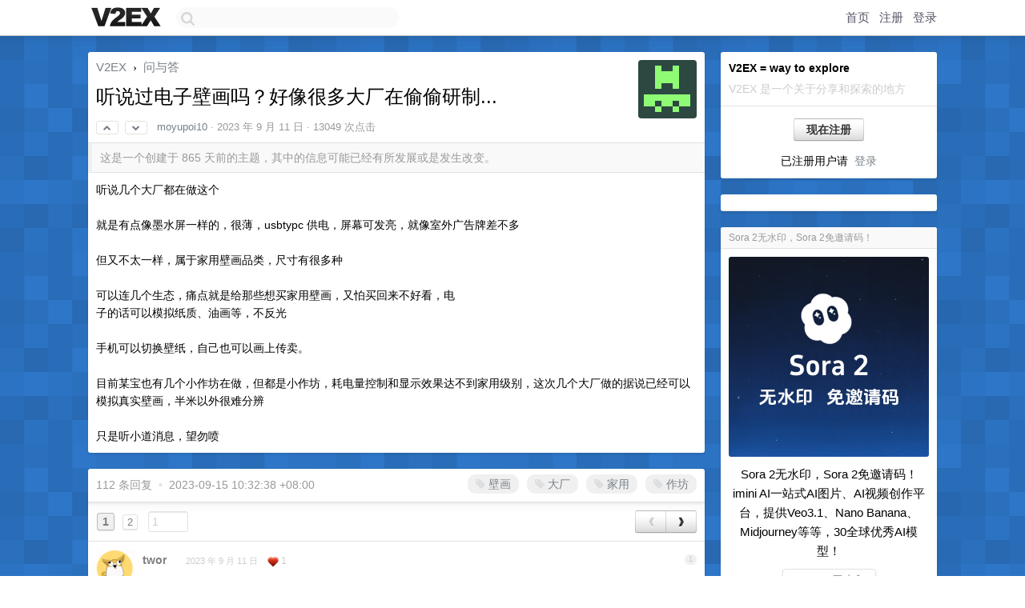

--- FILE ---
content_type: text/html; charset=UTF-8
request_url: https://global.v2ex.com/t/972649
body_size: 21159
content:
<!DOCTYPE html>
<html lang="zh-CN">
<head>
    <meta name="Content-Type" content="text/html;charset=utf-8">
    <meta name="Referrer" content="unsafe-url">
    <meta content="True" name="HandheldFriendly">
    
    <meta name="theme-color" content="#ffffff">
    
    
    <meta name="apple-mobile-web-app-capable" content="yes" />
<meta name="mobile-web-app-capable" content="yes" />
<meta name="detectify-verification" content="d0264f228155c7a1f72c3d91c17ce8fb" />
<meta name="p:domain_verify" content="b87e3b55b409494aab88c1610b05a5f0"/>
<meta name="alexaVerifyID" content="OFc8dmwZo7ttU4UCnDh1rKDtLlY" />
<meta name="baidu-site-verification" content="D00WizvYyr" />
<meta name="msvalidate.01" content="D9B08FEA08E3DA402BF07ABAB61D77DE" />
<meta property="wb:webmaster" content="f2f4cb229bda06a4" />
<meta name="google-site-verification" content="LM_cJR94XJIqcYJeOCscGVMWdaRUvmyz6cVOqkFplaU" />
<meta name="wwads-cn-verify" content="c8ffe9a587b126f152ed3d89a146b445" />
<script type="text/javascript" src="https://cdn.wwads.cn/js/makemoney.js" async></script>
<script async src="https://pagead2.googlesyndication.com/pagead/js/adsbygoogle.js?client=ca-pub-5060390720525238"
     crossorigin="anonymous"></script>
    
    <title>听说过电子壁画吗？好像很多大厂在偷偷研制... - V2EX</title>
    <link rel="dns-prefetch" href="https://static.v2ex.com/" />
<link rel="dns-prefetch" href="https://cdn.v2ex.com/" />
<link rel="dns-prefetch" href="https://i.v2ex.co/" />
<link rel="dns-prefetch" href="https://www.google-analytics.com/" />    
    <style>
        body {
            min-width: 820px;
            font-family: "Helvetica Neue", "Luxi Sans", "Segoe UI", "Hiragino Sans GB", "Microsoft Yahei", sans-serif, "Apple Logo";
        }
    </style>
    <link rel="stylesheet" type="text/css" media="screen" href="/assets/c5cbeb747d47558e3043308a6db51d2046fbbcae-combo.css?t=1769144400">
    
    <script>
        const SITE_NIGHT = 0;
    </script>
    <link rel="stylesheet" href="/static/css/vendor/tomorrow.css?v=3c006808236080a5d98ba4e64b8f323f" type="text/css">
    
    <link rel="icon" sizes="192x192" href="/static/icon-192.png">
    <link rel="apple-touch-icon" sizes="180x180" href="/static/apple-touch-icon-180.png?v=91e795b8b5d9e2cbf2d886c3d4b7d63c">
    
    <link rel="shortcut icon" href="/static/favicon.ico" type="image/png">
    
    
    <link rel="manifest" href="/manifest.webmanifest">
    <script>
        const LANG = 'zhcn';
        const FEATURES = ['search', 'favorite-nodes-sort'];
    </script>
    <script src="/assets/e018fd2b900d7499242ac6e8286c94e0e0cc8e0d-combo.js?t=1769144400" defer></script>
    <meta name="description" content="问与答 - @moyupoi10 - 听说几个大厂都在做这个就是有点像墨水屏一样的，很薄，usbtypc 供电，屏幕可发亮，就像室外广告牌差不多但又不太一样，属于家用壁画品类，尺寸有很多种可以连几个生态，痛点就是给">
    
    
    <link rel="canonical" href="https://www.v2ex.com/t/972649">
    
    



<meta name="robots" content="noindex, nofollow" />


<meta property="og:locale" content="zh_CN" />
<meta property="og:type" content="article" />
<meta property="og:title" content="听说过电子壁画吗？好像很多大厂在偷偷研制... - V2EX" />
<meta property="og:description" content="问与答 - @moyupoi10 - 听说几个大厂都在做这个就是有点像墨水屏一样的，很薄，usbtypc 供电，屏幕可发亮，就像室外广告牌差不多但又不太一样，属于家用壁画品类，尺寸有很多种可以连几个生态，痛点就是给" />
<meta property="og:url" content="https://www.v2ex.com/t/972649" />
<meta property="og:site_name" content="V2EX" />

<meta property="article:tag" content="qna" />
<meta property="article:section" content="问与答" />
<meta property="article:published_time" content="2023-09-11T02:34:24Z" />

<meta name="twitter:card" content="summary" />
<meta name="twitter:description" content="问与答 - @moyupoi10 - 听说几个大厂都在做这个就是有点像墨水屏一样的，很薄，usbtypc 供电，屏幕可发亮，就像室外广告牌差不多但又不太一样，属于家用壁画品类，尺寸有很多种可以连几个生态，痛点就是给" />
<meta name="twitter:title" content="听说过电子壁画吗？好像很多大厂在偷偷研制... - V2EX" />
<meta name="twitter:image" content="https://cdn.v2ex.com/gravatar/778695de776b7753be8b9731234003b5?s=73&d=retro" />
<meta name="twitter:site" content="@V2EX" />
<meta name="twitter:creator" content="@V2EX" />
<link rel="top" title="回到顶部" href="#">

<link rel="next" title="Next Page" href="/t/972649?p=2" />
<link rel="amphtml" href="https://www.v2ex.com/amp/t/972649" />
<script>
const topicId = 972649;
var once = "67264";

document.addEventListener("DOMContentLoaded", () => {
    protectTraffic();

    if (typeof reloadTopicTips !== 'undefined') {
        window.reloadTopicTips = reloadTopicTips;
    }

    const observer = new IntersectionObserver(
        ([e]) => e.target.toggleAttribute('stuck', e.intersectionRatio < 1),
        {threshold: [1]}
    );

    observer.observe(document.getElementById('reply-box'));

    

    $('#Main').on('click', '.no, .ago', function () {
        location.hash = $(this).parents('.cell').prop('id');
    });

    

    // refresh once
    document.addEventListener('visibilitychange', e => {
        if (document.visibilityState === 'visible') {
            fetchOnce().then(once => {
                $('#once').val(once);
            });
        }
    });

    if (location.search.indexOf('p=') > -1) {
    const p = Number(location.search.split('p=')[1].split('&')[0]);
    if (p) {
        const key = 'tp972649';
        if (lscache.set(key, p, 60 * 24 * 30)) { // 30 days
            console.log(`Saved topic page number to ${key}: ` + p);
        }
    }
}

    
});
</script>
<script type="text/javascript">
function format(tpl) {
    var index = 1, items = arguments;
    return (tpl || '').replace(/{(\w*)}/g, function(match, p1) {
        return items[index++] || p1 || match;
    });
}
function loadCSS(url, callback) {
    return $('<link type="text/css" rel="stylesheet"/>')
        .attr({ href: url })
        .on('load', callback)
        .appendTo(document.head);
}
function lazyGist(element) {
    var $btn = $(element);
    var $self = $(element).parent();
    var $link = $self.find('a');
    $btn.prop('disabled', 'disabled').text('Loading...');
    $.getJSON(format('{}.json?callback=?', $link.prop('href').replace($link.prop('hash'), '')))
        .done(function(data) {
            loadCSS(data.stylesheet, function() {
                $self.replaceWith(data.div);
                $('.gist .gist-file .gist-meta a').filter(function() { return this.href === $link.prop('href'); }).parents('.gist-file').siblings().remove();
            });
        })
        .fail(function() { $self.replaceWith($('<a>').attr('href', url).text(url)); });
}
</script>

    
</head>
<body>
    
    
    <div id="Top">
        <div class="content">
            <div class="site-nav">
                <a href="/" name="top" title="way to explore"><div id="Logo"></div></a>
                <div id="search-container">
                    <input id="search" type="text" maxlength="128" autocomplete="off" tabindex="1">
                    <div id="search-result" class="box"></div>
                </div>
                <div class="tools" >
                
                    <a href="/" class="top">首页</a>
                    <a href="/signup" class="top">注册</a>
                    <a href="/signin" class="top">登录</a>
                
                </div>
            </div>
        </div>
    </div>
    
    <div id="Wrapper">
        <div class="content">
            
            <div id="Leftbar"></div>
            <div id="Rightbar">
                <div class="sep20"></div>
                
                    
                    <div class="box">
                        <div class="cell">
                            <strong>V2EX = way to explore</strong>
                            <div class="sep5"></div>
                            <span class="fade">V2EX 是一个关于分享和探索的地方</span>
                        </div>
                        <div class="inner">
                            <div class="sep5"></div>
                            <div align="center"><a href="/signup" class="super normal button">现在注册</a>
                            <div class="sep5"></div>
                            <div class="sep10"></div>
                            已注册用户请 &nbsp;<a href="/signin">登录</a></div>
                        </div>
                    </div>
                    
                    



        
        <div class="sep"></div>
        <div class="box">
            <div class="inner" id="node_sidebar">
                <!--
<a href="/t/10686" class="node">V2EX 提问指南</a>
-->
<style type="text/css">
#Wrapper {
background-color: #2d76c8;
background-image: url("/static/img/shadow_light.png"), url("//static.v2ex.com/bgs/pixels.png");
background-position: 0 0, 0 0;
background-repeat: repeat-x, repeat;
}
  #Wrapper.Night {
  	background-color: #22303f;
	background-image: url("/static/img/shadow.png"), url("//static.v2ex.com/bgs/pixels.png");
	background-repeat: repeat-x, repeat;
    background-position: 0 0, 0 0;
  }
</style>
                
            </div>
            
        </div>
        
    


                    
                    <div class="sep20"></div>
                    <div class="box" id="pro-campaign-container">
    <!-- Campaign content will be loaded here -->
</div>

<script>
document.addEventListener('DOMContentLoaded', function() {
    // Function to escape HTML entities
    function escapeHtml(text) {
        if (!text) return '';
        var div = document.createElement('div');
        div.textContent = text;
        return div.innerHTML;
    }

    // Function to render campaign based on display format
    function renderCampaign(campaign) {
        let html = '';
        let displayFormat = campaign.display_format || 'text-only';
        let title = escapeHtml(campaign.title);
        let description = escapeHtml(campaign.description);
        let callToAction = escapeHtml(campaign.call_to_action);
        let link = escapeHtml(campaign.link);

        // Check if required image URL is available for the display format, fallback to text-only if not
        if (displayFormat === 'small-with-description' && !campaign.img_small_url) {
            displayFormat = 'text-only';
        } else if (displayFormat === 'banner-only' && !campaign.img_banner_url) {
            displayFormat = 'text-only';
        } else if ((displayFormat === 'big-only' || displayFormat === 'big-with-description' || displayFormat === 'big-with-title-description-button') && !campaign.img_big_url) {
            displayFormat = 'text-only';
        }

        html = `<div class="pro-unit-title">${title}</div>`;
        switch(displayFormat) {
            case 'text-only':
                html += `
                    <div class="pro-unit">
                    <div class="pro-unit-description flex-one-row gap10">
                        <div onclick="window.open('${link}', '_blank')">${description}</div>
                        <div><a href="${link}" class="pro-unit-go" target="_blank">›</a>
                        </div>
                    </div>
                    </div>
                `;
                break;

            case 'small-with-description':
                html += `<div class="pro-unit flex-one-row">
                    ${campaign.img_small_cid ? `<div class="pro-unit-small-image">
                        <a href="${link}" target="_blank"><img src="${campaign.img_small_url}" class="pro-unit-img" style="max-width: 130px; max-height: 100px;" /></a>
                    </div>` : ''}
                    <div onclick="window.open('${link}', '_blank')" class="pro-unit-description">${description}</div>
                </div>`;
                break;

            case 'banner-only':
                html += `<div class="cell"><a href="${link}" target="_blank"><img src="${campaign.img_banner_url}" class="pro-unit-img" style="max-width: 250px; max-height: 60px; display: block; vertical-align: bottom;" /></a></div>`;
                break;

            case 'big-only':
                html += `<div class="cell"><a href="${link}" target="_blank"><img src="${campaign.img_big_url}" class="pro-unit-img" style="max-width: 500px; max-height: 500px; width: 100%; display: block; vertical-align: bottom;" /></a></div>`;
                break;

            case 'big-with-description':
                html += `<div class="inner" style="padding-bottom: 0px;"><a href="${link}" target="_blank"><img src="${campaign.img_big_url}" class="pro-unit-img" style="max-width: 500px; max-height: 500px; width: 100%; display: block; vertical-align: bottom;" /></a></div>`;
                html += `<div class="pro-unit-description flex-one-row gap10">
                    <div onclick="window.open('${link}', '_blank')">${description}</div>
                    <div><a href="${link}" class="pro-unit-go" target="_blank">›</a></div></div>`;
                break;

            case 'big-with-title-description-button':
                html += `<div class="inner" style="padding-bottom: 0px;"><a href="${link}" target="_blank"><img src="${campaign.img_big_url}" class="pro-unit-img" style="max-width: 500px; max-height: 500px; width: 100%; display: block; vertical-align: bottom;" /></a></div>`;
                html += `<div class="pro-unit-description">
                    <div style="text-align: center" onclick="window.open('${link}', '_blank')">${description}</div>
                    </div>`;
                html += `<div class="pro-unit-cta-container"><a href="${link}" target="_blank" class="pro-unit-cta">${callToAction}</a></div>`;
                break;

            default:
                html += `
                    <div class="pro-unit-description flex-one-row gap10">
                        <div onclick="window.open('${link}', '_blank')">${description}</div>
                        <div><a href="${link}" class="pro-unit-go" target="_blank">›</a></div>
                    </div>
                `;
        }

        html += `<div class="pro-unit-from flex-one-row gap10">
        <div>Promoted by <a href="/member/${campaign.member.username}" target="_blank">${campaign.member.username}</a></div>
        <div><a href="/pro/about" target="_blank" class="fade"><i class="fa fa-question-circle fade"></i> <span style="font-size: 12px; color: var(--color-fade)">PRO</span></a></div>
        </div>`

        return html;
    }

    // Load campaign from emitter
    var xhr = new XMLHttpRequest();
    xhr.open('GET', '/pro/emitter', true);
    xhr.setRequestHeader('Content-Type', 'application/json');

    xhr.onreadystatechange = function() {
        if (xhr.readyState === 4) {
            if (xhr.status === 200) {
                try {
                    var campaign = JSON.parse(xhr.responseText);
                    if (campaign && campaign.id) {
                        var html = renderCampaign(campaign);
                        document.getElementById('pro-campaign-container').innerHTML = html;
                    } else {
                        // No campaign to display, hide the container
                        document.getElementById('pro-campaign-container').style.display = 'none';
                    }
                } catch (e) {
                    // Parse error, hide the container
                    document.getElementById('pro-campaign-container').style.display = 'none';
                    console.log('Error parsing campaign data: ' + e.message);
                }
            } else {
                // HTTP error, hide the container
                document.getElementById('pro-campaign-container').style.display = 'none';
                console.log('Error loading campaign: HTTP ' + xhr.status);
            }
        }
    };

    xhr.send();
});
</script>
                    <div class="sep20"></div>
                    
                    
                    
                
            </div>
            <div id="Main">
                <div class="sep20"></div>
                
<div class="box" style="border-bottom: 0px;">
    
    <div class="header"><div class="fr"><a href="/member/moyupoi10"><img src="https://cdn.v2ex.com/gravatar/778695de776b7753be8b9731234003b5?s=73&d=retro" class="avatar" border="0" align="default" alt="moyupoi10" data-uid="552952" /></a></div>
    <a href="/">V2EX</a> <span class="chevron">&nbsp;›&nbsp;</span> <a href="/go/qna">问与答</a>
    <div class="sep10"></div>
    <h1>听说过电子壁画吗？好像很多大厂在偷偷研制...</h1>
    <div id="topic_972649_votes" class="votes">
<a href="javascript:" onclick="upVoteTopic(972649);" class="vote"><li class="fa fa-chevron-up"></li></a> &nbsp;<a href="javascript:" onclick="downVoteTopic(972649);" class="vote"><li class="fa fa-chevron-down"></li></a></div> &nbsp; <small class="gray"><a href="/member/moyupoi10">moyupoi10</a> · <span title="2023-09-11 10:34:24 +08:00">2023 年 9 月 11 日</span> · 13049 次点击</small>
    </div>
    
    
    <div class="outdated">这是一个创建于 865 天前的主题，其中的信息可能已经有所发展或是发生改变。</div>
    
    
    <div class="cell">
        
        <div class="topic_content">听说几个大厂都在做这个<br /><br />就是有点像墨水屏一样的，很薄，usbtypc 供电，屏幕可发亮，就像室外广告牌差不多<br /><br />但又不太一样，属于家用壁画品类，尺寸有很多种<br /><br />可以连几个生态，痛点就是给那些想买家用壁画，又怕买回来不好看，电<br />子的话可以模拟纸质、油画等，不反光<br /><br />手机可以切换壁纸，自己也可以画上传卖。<br /><br />目前某宝也有几个小作坊在做，但都是小作坊，耗电量控制和显示效果达不到家用级别，这次几个大厂做的据说已经可以模拟真实壁画，半米以外很难分辨<br /><br />只是听小道消息，望勿喷</div>
        
    </div>
    
    
    
    
</div>

<!-- SOL tip topic -->


<div class="sep20"></div>


<div class="box">
    <div class="cell"><div class="fr" style="margin: -3px -5px 0px 0px;"><a href="/tag/壁画" class="tag"><li class="fa fa-tag"></li> 壁画</a><a href="/tag/大厂" class="tag"><li class="fa fa-tag"></li> 大厂</a><a href="/tag/家用" class="tag"><li class="fa fa-tag"></li> 家用</a><a href="/tag/作坊" class="tag"><li class="fa fa-tag"></li> 作坊</a></div><span class="gray">112 条回复 &nbsp;<strong class="snow">•</strong> &nbsp;2023-09-15 10:32:38 +08:00</span>
    </div>
    
    
<div class="cell ps_container">
    <table cellpadding="0" cellspacing="0" border="0" width="100%">
        <tr>
            <td width="92%" align="left"><a href="?p=1" class="page_current">1</a> &nbsp;<a href="?p=2" class="page_normal">2</a> &nbsp; <input type="number" class="page_input" autocomplete="off" value="1" min="1" max="2"  onkeydown = "if (event.keyCode == 13)
                    location.href = '?p=' + this.value" /></td>
            <td width="8%" align="right">
                <table cellpadding="0" cellspacing="0" border="0" width="100%">
                    <tr>
                        <td width="50%" align="center" class="super normal button disable_now" style="display: table-cell; border-right: none; border-top-right-radius: 0px; border-bottom-right-radius: 0px;"  >❮</td>
                        <td width="50%" align="center" class="super normal_page_right button" style="display: table-cell; border-top-left-radius: 0px; border-bottom-left-radius: 0px;" onclick="location.href='?p=2';" onmouseover="$(this).addClass('hover_now');" onmousedown="$(this).addClass('active_now');" onmouseleave="$(this).removeClass('hover_now'); $(this).removeClass('active_now');" title="下一页" >❯</td>
                    </tr>
                </table>
            </td>
        </tr>
    </table>
</div>

    

    
        
        <div id="r_13624554" class="cell">
        
        <table cellpadding="0" cellspacing="0" border="0" width="100%">
            <tr>
                <td width="48" valign="top" align="center"><img src="https://cdn.v2ex.com/avatar/7042/926d/173143_normal.png?m=1690966445" class="avatar" border="0" align="default" alt="twor" data-uid="173143" /></td>
                <td width="10" valign="top"></td>
                <td width="auto" valign="top" align="left"><div class="fr"> &nbsp; &nbsp; <span class="no">1</span></div>
                    <div class="sep3"></div>
                    <strong><a href="/member/twor" class="dark">twor</a></strong> &nbsp; <div class="badges"></div>&nbsp; &nbsp;<span class="ago" title="2023-09-11 10:35:16 +08:00">2023 年 9 月 11 日</span>  &nbsp; <span class="small fade"><img src="/static/img/heart_20250818.png?v=c3415183a0b3e9ab1576251be69d7d6d" width="14" align="absmiddle" alt="❤️" /> 1</span>
                    <div class="sep5"></div>
                    <div class="reply_content">第一次听说，感谢！</div>
                </td>
            </tr>
        </table>
        </div>
    
    

    
        
        <div id="r_13624564" class="cell">
        
        <table cellpadding="0" cellspacing="0" border="0" width="100%">
            <tr>
                <td width="48" valign="top" align="center"><img src="https://cdn.v2ex.com/gravatar/778695de776b7753be8b9731234003b5?s=48&d=retro" class="avatar" border="0" align="default" alt="moyupoi10" data-uid="552952" /></td>
                <td width="10" valign="top"></td>
                <td width="auto" valign="top" align="left"><div class="fr"> &nbsp; &nbsp; <span class="no">2</span></div>
                    <div class="sep3"></div>
                    <strong><a href="/member/moyupoi10" class="dark">moyupoi10</a></strong> &nbsp; <div class="badges"><div class="badge op">OP</div></div>&nbsp; &nbsp;<span class="ago" title="2023-09-11 10:36:38 +08:00">2023 年 9 月 11 日</span> 
                    <div class="sep5"></div>
                    <div class="reply_content">听说是消费级下一个风口，隐性需求很多，只是没有人关注到这个点</div>
                </td>
            </tr>
        </table>
        </div>
    
    

    
        
        <div id="r_13624583" class="cell">
        
        <table cellpadding="0" cellspacing="0" border="0" width="100%">
            <tr>
                <td width="48" valign="top" align="center"><img src="https://cdn.v2ex.com/avatar/d221/64fc/45500_normal.png?m=1681784715" class="avatar" border="0" align="default" alt="tabris17" data-uid="45500" /></td>
                <td width="10" valign="top"></td>
                <td width="auto" valign="top" align="left"><div class="fr"> &nbsp; &nbsp; <span class="no">3</span></div>
                    <div class="sep3"></div>
                    <strong><a href="/member/tabris17" class="dark">tabris17</a></strong> &nbsp; <div class="badges"></div>&nbsp; &nbsp;<span class="ago" title="2023-09-11 10:38:23 +08:00">2023 年 9 月 11 日</span>  &nbsp; <span class="small fade"><img src="/static/img/heart_20250818.png?v=c3415183a0b3e9ab1576251be69d7d6d" width="14" align="absmiddle" alt="❤️" /> 5</span>
                    <div class="sep5"></div>
                    <div class="reply_content">想到了十几年前流行的电子相框……</div>
                </td>
            </tr>
        </table>
        </div>
    
    

    
        
        <div id="r_13624651" class="cell">
        
        <table cellpadding="0" cellspacing="0" border="0" width="100%">
            <tr>
                <td width="48" valign="top" align="center"><img src="https://cdn.v2ex.com/gravatar/7a0ac7bd0219591ec696483bffd65c55?s=48&d=retro" class="avatar" border="0" align="default" alt="TsubasaHanekaw" data-uid="366084" /></td>
                <td width="10" valign="top"></td>
                <td width="auto" valign="top" align="left"><div class="fr"> &nbsp; &nbsp; <span class="no">4</span></div>
                    <div class="sep3"></div>
                    <strong><a href="/member/TsubasaHanekaw" class="dark">TsubasaHanekaw</a></strong> &nbsp; <div class="badges"></div>&nbsp; &nbsp;<span class="ago" title="2023-09-11 10:44:42 +08:00">2023 年 9 月 11 日</span> 
                    <div class="sep5"></div>
                    <div class="reply_content">这种注定小众.市场培养不起来</div>
                </td>
            </tr>
        </table>
        </div>
    
    

    
        
        <div id="r_13624671" class="cell">
        
        <table cellpadding="0" cellspacing="0" border="0" width="100%">
            <tr>
                <td width="48" valign="top" align="center"><img src="https://cdn.v2ex.com/avatar/abd1/46bc/28842_normal.png?m=1667356641" class="avatar" border="0" align="default" alt="zhy0216" data-uid="28842" /></td>
                <td width="10" valign="top"></td>
                <td width="auto" valign="top" align="left"><div class="fr"> &nbsp; &nbsp; <span class="no">5</span></div>
                    <div class="sep3"></div>
                    <strong><a href="/member/zhy0216" class="dark">zhy0216</a></strong> &nbsp; <div class="badges"></div>&nbsp; &nbsp;<span class="ago" title="2023-09-11 10:46:06 +08:00">2023 年 9 月 11 日 via Android</span> 
                    <div class="sep5"></div>
                    <div class="reply_content">挂个电视当壁画...</div>
                </td>
            </tr>
        </table>
        </div>
    
    

    
        
        <div id="r_13624683" class="cell">
        
        <table cellpadding="0" cellspacing="0" border="0" width="100%">
            <tr>
                <td width="48" valign="top" align="center"><img src="https://cdn.v2ex.com/avatar/6fdc/9813/595588_normal.png?m=1767373948" class="avatar" border="0" align="default" alt="artshooter" data-uid="595588" /></td>
                <td width="10" valign="top"></td>
                <td width="auto" valign="top" align="left"><div class="fr"> &nbsp; &nbsp; <span class="no">6</span></div>
                    <div class="sep3"></div>
                    <strong><a href="/member/artshooter" class="dark">artshooter</a></strong> &nbsp; <div class="badges"></div>&nbsp; &nbsp;<span class="ago" title="2023-09-11 10:47:15 +08:00">2023 年 9 月 11 日</span> 
                    <div class="sep5"></div>
                    <div class="reply_content">好小众。而且买一次 很久后都不会再复购了吧。</div>
                </td>
            </tr>
        </table>
        </div>
    
    

    
        
        <div id="r_13624693" class="cell">
        
        <table cellpadding="0" cellspacing="0" border="0" width="100%">
            <tr>
                <td width="48" valign="top" align="center"><img src="https://cdn.v2ex.com/avatar/3d93/9eda/639532_normal.png?m=1690038942" class="avatar" border="0" align="default" alt="AppJun" data-uid="639532" /></td>
                <td width="10" valign="top"></td>
                <td width="auto" valign="top" align="left"><div class="fr"> &nbsp; &nbsp; <span class="no">7</span></div>
                    <div class="sep3"></div>
                    <strong><a href="/member/AppJun" class="dark">AppJun</a></strong> &nbsp; <div class="badges"></div>&nbsp; &nbsp;<span class="ago" title="2023-09-11 10:48:41 +08:00">2023 年 9 月 11 日</span>  &nbsp; <span class="small fade"><img src="/static/img/heart_20250818.png?v=c3415183a0b3e9ab1576251be69d7d6d" width="14" align="absmiddle" alt="❤️" /> 38</span>
                    <div class="sep5"></div>
                    <div class="reply_content">不客气的说，这如果算风口，华强北全部都是飞猪了。</div>
                </td>
            </tr>
        </table>
        </div>
    
    

    
        
        <div id="r_13624707" class="cell">
        
        <table cellpadding="0" cellspacing="0" border="0" width="100%">
            <tr>
                <td width="48" valign="top" align="center"><img src="https://cdn.v2ex.com/avatar/b426/2e9e/530124_normal.png?m=1748407942" class="avatar" border="0" align="default" alt="InDom" data-uid="530124" /></td>
                <td width="10" valign="top"></td>
                <td width="auto" valign="top" align="left"><div class="fr"> &nbsp; &nbsp; <span class="no">8</span></div>
                    <div class="sep3"></div>
                    <strong><a href="/member/InDom" class="dark">InDom</a></strong> &nbsp; <div class="badges"></div>&nbsp; &nbsp;<span class="ago" title="2023-09-11 10:49:47 +08:00">2023 年 9 月 11 日</span>  &nbsp; <span class="small fade"><img src="/static/img/heart_20250818.png?v=c3415183a0b3e9ab1576251be69d7d6d" width="14" align="absmiddle" alt="❤️" /> 1</span>
                    <div class="sep5"></div>
                    <div class="reply_content">高色域高 PPI 的电纸屏？<br /><br />我还以为电纸屏还处于特定颜色呢。</div>
                </td>
            </tr>
        </table>
        </div>
    
    

    
        
        <div id="r_13624708" class="cell">
        
        <table cellpadding="0" cellspacing="0" border="0" width="100%">
            <tr>
                <td width="48" valign="top" align="center"><img src="https://cdn.v2ex.com/avatar/c450/48f2/137026_normal.png?m=1652694747" class="avatar" border="0" align="default" alt="xaplux" data-uid="137026" /></td>
                <td width="10" valign="top"></td>
                <td width="auto" valign="top" align="left"><div class="fr"> &nbsp; &nbsp; <span class="no">9</span></div>
                    <div class="sep3"></div>
                    <strong><a href="/member/xaplux" class="dark">xaplux</a></strong> &nbsp; <div class="badges"></div>&nbsp; &nbsp;<span class="ago" title="2023-09-11 10:49:49 +08:00">2023 年 9 月 11 日</span> 
                    <div class="sep5"></div>
                    <div class="reply_content">第一次听说，感觉是不是有点像那种电子道路标牌</div>
                </td>
            </tr>
        </table>
        </div>
    
    

    
        
        <div id="r_13624760" class="cell">
        
        <table cellpadding="0" cellspacing="0" border="0" width="100%">
            <tr>
                <td width="48" valign="top" align="center"><img src="https://cdn.v2ex.com/avatar/64bb/4061/39614_normal.png?m=1739769587" class="avatar" border="0" align="default" alt="echo1937" data-uid="39614" /></td>
                <td width="10" valign="top"></td>
                <td width="auto" valign="top" align="left"><div class="fr"> &nbsp; &nbsp; <span class="no">10</span></div>
                    <div class="sep3"></div>
                    <strong><a href="/member/echo1937" class="dark">echo1937</a></strong> &nbsp; <div class="badges"></div>&nbsp; &nbsp;<span class="ago" title="2023-09-11 10:54:39 +08:00">2023 年 9 月 11 日</span> 
                    <div class="sep5"></div>
                    <div class="reply_content">如果半米外就分不清, 那不就是一台极其轻薄的电视机吗?<br /><br />有这个技术, 做电视机啊，市场比什么电子壁画高 10 倍不止。</div>
                </td>
            </tr>
        </table>
        </div>
    
    

    
        
        <div id="r_13624775" class="cell">
        
        <table cellpadding="0" cellspacing="0" border="0" width="100%">
            <tr>
                <td width="48" valign="top" align="center"><img src="https://cdn.v2ex.com/gravatar/778695de776b7753be8b9731234003b5?s=48&d=retro" class="avatar" border="0" align="default" alt="moyupoi10" data-uid="552952" /></td>
                <td width="10" valign="top"></td>
                <td width="auto" valign="top" align="left"><div class="fr"> &nbsp; &nbsp; <span class="no">11</span></div>
                    <div class="sep3"></div>
                    <strong><a href="/member/moyupoi10" class="dark">moyupoi10</a></strong> &nbsp; <div class="badges"><div class="badge op">OP</div></div>&nbsp; &nbsp;<span class="ago" title="2023-09-11 10:56:30 +08:00">2023 年 9 月 11 日</span>  &nbsp; <span class="small fade"><img src="/static/img/heart_20250818.png?v=c3415183a0b3e9ab1576251be69d7d6d" width="14" align="absmiddle" alt="❤️" /> 1</span>
                    <div class="sep5"></div>
                    <div class="reply_content">其实想象空间还是比较大的，可以挂着放广告获取收益，户外广告牌效果肯定达不到要求，减少耗电和效果双加持的话，还是有一定市场的，然后像路由器一样一年收益可以免费拿，也还行</div>
                </td>
            </tr>
        </table>
        </div>
    
    

    
        
        <div id="r_13624780" class="cell">
        
        <table cellpadding="0" cellspacing="0" border="0" width="100%">
            <tr>
                <td width="48" valign="top" align="center"><img src="https://cdn.v2ex.com/gravatar/778695de776b7753be8b9731234003b5?s=48&d=retro" class="avatar" border="0" align="default" alt="moyupoi10" data-uid="552952" /></td>
                <td width="10" valign="top"></td>
                <td width="auto" valign="top" align="left"><div class="fr"> &nbsp; &nbsp; <span class="no">12</span></div>
                    <div class="sep3"></div>
                    <strong><a href="/member/moyupoi10" class="dark">moyupoi10</a></strong> &nbsp; <div class="badges"><div class="badge op">OP</div></div>&nbsp; &nbsp;<span class="ago" title="2023-09-11 10:57:08 +08:00">2023 年 9 月 11 日</span> 
                    <div class="sep5"></div>
                    <div class="reply_content">@<a href="/member/echo1937">echo1937</a> 电视机成本太高，而且要高刷没用，这完全是两个东西</div>
                </td>
            </tr>
        </table>
        </div>
    
    

    
        
        <div id="r_13624813" class="cell">
        
        <table cellpadding="0" cellspacing="0" border="0" width="100%">
            <tr>
                <td width="48" valign="top" align="center"><img src="https://cdn.v2ex.com/avatar/999a/5e80/233766_normal.png?m=1739098197" class="avatar" border="0" align="default" alt="CrazyRundong" data-uid="233766" /></td>
                <td width="10" valign="top"></td>
                <td width="auto" valign="top" align="left"><div class="fr"> &nbsp; &nbsp; <span class="no">13</span></div>
                    <div class="sep3"></div>
                    <strong><a href="/member/CrazyRundong" class="dark">CrazyRundong</a></strong> &nbsp; <div class="badges"></div>&nbsp; &nbsp;<span class="ago" title="2023-09-11 10:59:36 +08:00">2023 年 9 月 11 日 via iPhone</span> 
                    <div class="sep5"></div>
                    <div class="reply_content">如果彩色高 PPI 电纸屏能够价格合理地推广开那起码我自己是非常愿意买一个的，但没记错的话电纸屏是真的贵啊，以前想买一块 A4 尺寸的电纸阅读器就得快四五千了</div>
                </td>
            </tr>
        </table>
        </div>
    
    

    
        
        <div id="r_13624839" class="cell">
        
        <table cellpadding="0" cellspacing="0" border="0" width="100%">
            <tr>
                <td width="48" valign="top" align="center"><img src="https://cdn.v2ex.com/avatar/31d2/73d0/266361_normal.png?m=1715330082" class="avatar" border="0" align="default" alt="yzkos" data-uid="266361" /></td>
                <td width="10" valign="top"></td>
                <td width="auto" valign="top" align="left"><div class="fr"> &nbsp; &nbsp; <span class="no">14</span></div>
                    <div class="sep3"></div>
                    <strong><a href="/member/yzkos" class="dark">yzkos</a></strong> &nbsp; <div class="badges"></div>&nbsp; &nbsp;<span class="ago" title="2023-09-11 11:03:34 +08:00">2023 年 9 月 11 日</span> 
                    <div class="sep5"></div>
                    <div class="reply_content">前几天还看到一个 up 主，把三星电视搞到墙上当壁画，看起来效果挺不错<br /><a target="_blank" href="https://www.bilibili.com/video/BV15m4y1i7cj" rel="nofollow noopener">https://www.bilibili.com/video/BV15m4y1i7cj</a><br />这个视频应该是 up 主接的一个三星电视的推广</div>
                </td>
            </tr>
        </table>
        </div>
    
    

    
        
        <div id="r_13624851" class="cell">
        
        <table cellpadding="0" cellspacing="0" border="0" width="100%">
            <tr>
                <td width="48" valign="top" align="center"><img src="https://cdn.v2ex.com/avatar/6a8b/7510/503910_normal.png?m=1678858272" class="avatar" border="0" align="default" alt="JayZXu" data-uid="503910" /></td>
                <td width="10" valign="top"></td>
                <td width="auto" valign="top" align="left"><div class="fr"> &nbsp; &nbsp; <span class="no">15</span></div>
                    <div class="sep3"></div>
                    <strong><a href="/member/JayZXu" class="dark">JayZXu</a></strong> &nbsp; <div class="badges"></div>&nbsp; &nbsp;<span class="ago" title="2023-09-11 11:04:19 +08:00">2023 年 9 月 11 日</span> 
                    <div class="sep5"></div>
                    <div class="reply_content">很早就有了吧，核心还是屏幕技术的问题，其他的无非是组装<br />BOE 自己出的画屏，京东就有卖的<br />最主要的问题还是价格比同等级别的显示器贵不少<br />消费者更注重性价比<br /><br />企业用户的话，价格不敏感，很多展馆之类的展示用的屏幕早用上了</div>
                </td>
            </tr>
        </table>
        </div>
    
    

    
        
        <div id="r_13624852" class="cell">
        
        <table cellpadding="0" cellspacing="0" border="0" width="100%">
            <tr>
                <td width="48" valign="top" align="center"><img src="https://cdn.v2ex.com/gravatar/d35289740953ba16c607641175ffb93d?s=48&d=retro" class="avatar" border="0" align="default" alt="calmWei" data-uid="459074" /></td>
                <td width="10" valign="top"></td>
                <td width="auto" valign="top" align="left"><div class="fr"> &nbsp; &nbsp; <span class="no">16</span></div>
                    <div class="sep3"></div>
                    <strong><a href="/member/calmWei" class="dark">calmWei</a></strong> &nbsp; <div class="badges"></div>&nbsp; &nbsp;<span class="ago" title="2023-09-11 11:04:26 +08:00">2023 年 9 月 11 日</span> 
                    <div class="sep5"></div>
                    <div class="reply_content">现在有画壁电视，三星就有，应该是类似的</div>
                </td>
            </tr>
        </table>
        </div>
    
    

    
        
        <div id="r_13624854" class="cell">
        
        <table cellpadding="0" cellspacing="0" border="0" width="100%">
            <tr>
                <td width="48" valign="top" align="center"><img src="https://cdn.v2ex.com/avatar/5141/1e1f/161642_normal.png?m=1462262183" class="avatar" border="0" align="default" alt="murmur" data-uid="161642" /></td>
                <td width="10" valign="top"></td>
                <td width="auto" valign="top" align="left"><div class="fr"> &nbsp; &nbsp; <span class="no">17</span></div>
                    <div class="sep3"></div>
                    <strong><a href="/member/murmur" class="dark">murmur</a></strong> &nbsp; <div class="badges"></div>&nbsp; &nbsp;<span class="ago" title="2023-09-11 11:04:38 +08:00">2023 年 9 月 11 日</span> 
                    <div class="sep5"></div>
                    <div class="reply_content">墨水屏成本太高了吧，纸质壁画才几个钱啊，墨水屏得填几个 0</div>
                </td>
            </tr>
        </table>
        </div>
    
    

    
        
        <div id="r_13624855" class="cell">
        
        <table cellpadding="0" cellspacing="0" border="0" width="100%">
            <tr>
                <td width="48" valign="top" align="center"><img src="https://cdn.v2ex.com/gravatar/d968fa7bb4ec1b40b947ed32ecc4ac08?s=48&d=retro" class="avatar" border="0" align="default" alt="george2077" data-uid="644208" /></td>
                <td width="10" valign="top"></td>
                <td width="auto" valign="top" align="left"><div class="fr"> &nbsp; &nbsp; <span class="no">18</span></div>
                    <div class="sep3"></div>
                    <strong><a href="/member/george2077" class="dark">george2077</a></strong> &nbsp; <div class="badges"></div>&nbsp; &nbsp;<span class="ago" title="2023-09-11 11:04:48 +08:00">2023 年 9 月 11 日</span> 
                    <div class="sep5"></div>
                    <div class="reply_content">你的成本能到打过电视机吗，现在电视机一举两得，为什么还要买你这个东西，而且，先调研一下市场吧，电商平台数据，估计是个人里面九个人都不会买</div>
                </td>
            </tr>
        </table>
        </div>
    
    

    
        
        <div id="r_13624867" class="cell">
        
        <table cellpadding="0" cellspacing="0" border="0" width="100%">
            <tr>
                <td width="48" valign="top" align="center"><img src="https://cdn.v2ex.com/avatar/fcdc/96bf/485292_normal.png?m=1666664425" class="avatar" border="0" align="default" alt="duojiao" data-uid="485292" /></td>
                <td width="10" valign="top"></td>
                <td width="auto" valign="top" align="left"><div class="fr"> &nbsp; &nbsp; <span class="no">19</span></div>
                    <div class="sep3"></div>
                    <strong><a href="/member/duojiao" class="dark">duojiao</a></strong> &nbsp; <div class="badges"></div>&nbsp; &nbsp;<span class="ago" title="2023-09-11 11:05:25 +08:00">2023 年 9 月 11 日</span> 
                    <div class="sep5"></div>
                    <div class="reply_content">制作成本控制是关键</div>
                </td>
            </tr>
        </table>
        </div>
    
    

    
        
        <div id="r_13624881" class="cell">
        
        <table cellpadding="0" cellspacing="0" border="0" width="100%">
            <tr>
                <td width="48" valign="top" align="center"><img src="https://cdn.v2ex.com/gravatar/7d468fae60e29fc9eaa800e5b62d9ee1?s=48&d=retro" class="avatar" border="0" align="default" alt="renmu" data-uid="268809" /></td>
                <td width="10" valign="top"></td>
                <td width="auto" valign="top" align="left"><div class="fr"> &nbsp; &nbsp; <span class="no">20</span></div>
                    <div class="sep3"></div>
                    <strong><a href="/member/renmu" class="dark">renmu</a></strong> &nbsp; <div class="badges"></div>&nbsp; &nbsp;<span class="ago" title="2023-09-11 11:06:58 +08:00">2023 年 9 月 11 日 via Android</span> 
                    <div class="sep5"></div>
                    <div class="reply_content">市场上已经有不少了，但是你愿意几千块买这个东西吗？</div>
                </td>
            </tr>
        </table>
        </div>
    
    

    
        
        <div id="r_13624890" class="cell">
        
        <table cellpadding="0" cellspacing="0" border="0" width="100%">
            <tr>
                <td width="48" valign="top" align="center"><img src="https://cdn.v2ex.com/gravatar/d968fa7bb4ec1b40b947ed32ecc4ac08?s=48&d=retro" class="avatar" border="0" align="default" alt="george2077" data-uid="644208" /></td>
                <td width="10" valign="top"></td>
                <td width="auto" valign="top" align="left"><div class="fr"> &nbsp; &nbsp; <span class="no">21</span></div>
                    <div class="sep3"></div>
                    <strong><a href="/member/george2077" class="dark">george2077</a></strong> &nbsp; <div class="badges"></div>&nbsp; &nbsp;<span class="ago" title="2023-09-11 11:07:55 +08:00">2023 年 9 月 11 日</span> 
                    <div class="sep5"></div>
                    <div class="reply_content">而且你有什么技术壁垒，就像楼上说的华强北，人家动手能力结合一些营销挂个牌子，你拿什么和这些积累及资本和技术的资源大佬竞争</div>
                </td>
            </tr>
        </table>
        </div>
    
    

    
        
        <div id="r_13624893" class="cell">
        
        <table cellpadding="0" cellspacing="0" border="0" width="100%">
            <tr>
                <td width="48" valign="top" align="center"><img src="https://cdn.v2ex.com/avatar/94bd/deed/60372_normal.png?m=1699331187" class="avatar" border="0" align="default" alt="zjuster" data-uid="60372" /></td>
                <td width="10" valign="top"></td>
                <td width="auto" valign="top" align="left"><div class="fr"> &nbsp; &nbsp; <span class="no">22</span></div>
                    <div class="sep3"></div>
                    <strong><a href="/member/zjuster" class="dark">zjuster</a></strong> &nbsp; <div class="badges"></div>&nbsp; &nbsp;<span class="ago" title="2023-09-11 11:08:17 +08:00">2023 年 9 月 11 日</span>  &nbsp; <span class="small fade"><img src="/static/img/heart_20250818.png?v=c3415183a0b3e9ab1576251be69d7d6d" width="14" align="absmiddle" alt="❤️" /> 1</span>
                    <div class="sep5"></div>
                    <div class="reply_content">具体技术细节不明确，但听上去是一个门槛不高，华强北就能搞定的技术，需要大厂做吗...<br /><br />重点是，大厂做不会变成广告屏吧， /dog</div>
                </td>
            </tr>
        </table>
        </div>
    
    

    
        
        <div id="r_13624900" class="cell">
        
        <table cellpadding="0" cellspacing="0" border="0" width="100%">
            <tr>
                <td width="48" valign="top" align="center"><img src="https://cdn.v2ex.com/avatar/f399/d5ea/223096_normal.png?m=1600056410" class="avatar" border="0" align="default" alt="syubo2810" data-uid="223096" /></td>
                <td width="10" valign="top"></td>
                <td width="auto" valign="top" align="left"><div class="fr"> &nbsp; &nbsp; <span class="no">23</span></div>
                    <div class="sep3"></div>
                    <strong><a href="/member/syubo2810" class="dark">syubo2810</a></strong> &nbsp; <div class="badges"></div>&nbsp; &nbsp;<span class="ago" title="2023-09-11 11:08:39 +08:00">2023 年 9 月 11 日</span> 
                    <div class="sep5"></div>
                    <div class="reply_content">价格价格还是价格，如果是普通屏幕，那质感不行，如果是彩色墨水屏，那价格感人</div>
                </td>
            </tr>
        </table>
        </div>
    
    

    
        
        <div id="r_13624903" class="cell">
        
        <table cellpadding="0" cellspacing="0" border="0" width="100%">
            <tr>
                <td width="48" valign="top" align="center"><img src="https://cdn.v2ex.com/avatar/68d3/ef58/509096_normal.png?m=1712892614" class="avatar" border="0" align="default" alt="ohayoo" data-uid="509096" /></td>
                <td width="10" valign="top"></td>
                <td width="auto" valign="top" align="left"><div class="fr"> &nbsp; &nbsp; <span class="no">24</span></div>
                    <div class="sep3"></div>
                    <strong><a href="/member/ohayoo" class="dark">ohayoo</a></strong> &nbsp; <div class="badges"></div>&nbsp; &nbsp;<span class="ago" title="2023-09-11 11:09:00 +08:00">2023 年 9 月 11 日</span> 
                    <div class="sep5"></div>
                    <div class="reply_content">上次家里换电视去逛家电市场，看创维好像主打这个卖点。</div>
                </td>
            </tr>
        </table>
        </div>
    
    

    
        
        <div id="r_13624905" class="cell">
        
        <table cellpadding="0" cellspacing="0" border="0" width="100%">
            <tr>
                <td width="48" valign="top" align="center"><img src="https://cdn.v2ex.com/gravatar/d968fa7bb4ec1b40b947ed32ecc4ac08?s=48&d=retro" class="avatar" border="0" align="default" alt="george2077" data-uid="644208" /></td>
                <td width="10" valign="top"></td>
                <td width="auto" valign="top" align="left"><div class="fr"> &nbsp; &nbsp; <span class="no">25</span></div>
                    <div class="sep3"></div>
                    <strong><a href="/member/george2077" class="dark">george2077</a></strong> &nbsp; <div class="badges"></div>&nbsp; &nbsp;<span class="ago" title="2023-09-11 11:09:03 +08:00">2023 年 9 月 11 日</span> 
                    <div class="sep5"></div>
                    <div class="reply_content">性价比能卷死不少创业者，找找新赛道吧，你这不太靠谱</div>
                </td>
            </tr>
        </table>
        </div>
    
    

    
        
        <div id="r_13624913" class="cell">
        
        <table cellpadding="0" cellspacing="0" border="0" width="100%">
            <tr>
                <td width="48" valign="top" align="center"><img src="https://cdn.v2ex.com/avatar/4d2b/dc24/616189_normal.png?m=1711695944" class="avatar" border="0" align="default" alt="edgm" data-uid="616189" /></td>
                <td width="10" valign="top"></td>
                <td width="auto" valign="top" align="left"><div class="fr"> &nbsp; &nbsp; <span class="no">26</span></div>
                    <div class="sep3"></div>
                    <strong><a href="/member/edgm" class="dark">edgm</a></strong> &nbsp; <div class="badges"></div>&nbsp; &nbsp;<span class="ago" title="2023-09-11 11:09:50 +08:00">2023 年 9 月 11 日</span> 
                    <div class="sep5"></div>
                    <div class="reply_content">现在公交站台就用这种屏幕，<br />展台标牌下很小一块墨水屏，远看就像一张打印的纸，可以显示公交车时刻表，效果不错。</div>
                </td>
            </tr>
        </table>
        </div>
    
    

    
        
        <div id="r_13624978" class="cell">
        
        <table cellpadding="0" cellspacing="0" border="0" width="100%">
            <tr>
                <td width="48" valign="top" align="center"><img src="https://cdn.v2ex.com/gravatar/e48b7500c94750d255a83e7814d2763d?s=48&d=retro" class="avatar" border="0" align="default" alt="nu11ptr" data-uid="235512" /></td>
                <td width="10" valign="top"></td>
                <td width="auto" valign="top" align="left"><div class="fr"> &nbsp; &nbsp; <span class="no">27</span></div>
                    <div class="sep3"></div>
                    <strong><a href="/member/nu11ptr" class="dark">nu11ptr</a></strong> &nbsp; <div class="badges"></div>&nbsp; &nbsp;<span class="ago" title="2023-09-11 11:17:59 +08:00">2023 年 9 月 11 日</span> 
                    <div class="sep5"></div>
                    <div class="reply_content">墨水屏的专利都还在元太科技手里吧，成本估计控制不住</div>
                </td>
            </tr>
        </table>
        </div>
    
    

    
        
        <div id="r_13624985" class="cell">
        
        <table cellpadding="0" cellspacing="0" border="0" width="100%">
            <tr>
                <td width="48" valign="top" align="center"><img src="https://cdn.v2ex.com/gravatar/fe3c0207002e042b5113077b74cac188?s=48&d=retro" class="avatar" border="0" align="default" alt="yjw239" data-uid="135243" /></td>
                <td width="10" valign="top"></td>
                <td width="auto" valign="top" align="left"><div class="fr"> &nbsp; &nbsp; <span class="no">28</span></div>
                    <div class="sep3"></div>
                    <strong><a href="/member/yjw239" class="dark">yjw239</a></strong> &nbsp; <div class="badges"></div>&nbsp; &nbsp;<span class="ago" title="2023-09-11 11:18:26 +08:00">2023 年 9 月 11 日</span> 
                    <div class="sep5"></div>
                    <div class="reply_content">电视面板的成本可低了<br />打印壁画的成本也可低了<br />感觉应用场景有限</div>
                </td>
            </tr>
        </table>
        </div>
    
    

    
        
        <div id="r_13625013" class="cell">
        
        <table cellpadding="0" cellspacing="0" border="0" width="100%">
            <tr>
                <td width="48" valign="top" align="center"><img src="https://cdn.v2ex.com/avatar/64bb/4061/39614_normal.png?m=1739769587" class="avatar" border="0" align="default" alt="echo1937" data-uid="39614" /></td>
                <td width="10" valign="top"></td>
                <td width="auto" valign="top" align="left"><div class="fr"> &nbsp; &nbsp; <span class="no">29</span></div>
                    <div class="sep3"></div>
                    <strong><a href="/member/echo1937" class="dark">echo1937</a></strong> &nbsp; <div class="badges"></div>&nbsp; &nbsp;<span class="ago" title="2023-09-11 11:21:00 +08:00">2023 年 9 月 11 日</span> 
                    <div class="sep5"></div>
                    <div class="reply_content">@<a href="/member/moyupoi10">moyupoi10</a> #12 做成半米外媲美真实壁画（电视观看举例基本一米外），那屏幕素质的要求一点都不低，色域、亮度、刷新率、厚度、发热量，ppi 应该缺一不可，比如刷新率低，视觉观感就会闪烁啊。<br />可能唯一不怎么要求的是响应速度，毕竟是静态画面。</div>
                </td>
            </tr>
        </table>
        </div>
    
    

    
        
        <div id="r_13625020" class="cell">
        
        <table cellpadding="0" cellspacing="0" border="0" width="100%">
            <tr>
                <td width="48" valign="top" align="center"><img src="https://cdn.v2ex.com/gravatar/3dafa71d5e4eb3eb816fba77cf931b7b?s=48&d=retro" class="avatar" border="0" align="default" alt="Sixyuan" data-uid="560814" /></td>
                <td width="10" valign="top"></td>
                <td width="auto" valign="top" align="left"><div class="fr"> &nbsp; &nbsp; <span class="no">30</span></div>
                    <div class="sep3"></div>
                    <strong><a href="/member/Sixyuan" class="dark">Sixyuan</a></strong> &nbsp; <div class="badges"></div>&nbsp; &nbsp;<span class="ago" title="2023-09-11 11:22:50 +08:00">2023 年 9 月 11 日</span> 
                    <div class="sep5"></div>
                    <div class="reply_content">这个痛点不是很痛吧。最理想的情况就是自媒体平台风靡两天的小玩具。</div>
                </td>
            </tr>
        </table>
        </div>
    
    

    
        
        <div id="r_13625027" class="cell">
        
        <table cellpadding="0" cellspacing="0" border="0" width="100%">
            <tr>
                <td width="48" valign="top" align="center"><img src="https://cdn.v2ex.com/avatar/247d/87b0/8105_normal.png?m=1407157990" class="avatar" border="0" align="default" alt="binux" data-uid="8105" /></td>
                <td width="10" valign="top"></td>
                <td width="auto" valign="top" align="left"><div class="fr"> &nbsp; &nbsp; <span class="no">31</span></div>
                    <div class="sep3"></div>
                    <strong><a href="/member/binux" class="dark">binux</a></strong> &nbsp; <div class="badges"></div>&nbsp; &nbsp;<span class="ago" title="2023-09-11 11:24:03 +08:00">2023 年 9 月 11 日 via Android</span> 
                    <div class="sep5"></div>
                    <div class="reply_content">Samsung The Frame LS03B QLED 4K Smart TV</div>
                </td>
            </tr>
        </table>
        </div>
    
    

    
        
        <div id="r_13625044" class="cell">
        
        <table cellpadding="0" cellspacing="0" border="0" width="100%">
            <tr>
                <td width="48" valign="top" align="center"><img src="https://cdn.v2ex.com/avatar/aba2/2f74/4930_normal.png?m=1679968311" class="avatar" border="0" align="default" alt="jmc891205" data-uid="4930" /></td>
                <td width="10" valign="top"></td>
                <td width="auto" valign="top" align="left"><div class="fr"> &nbsp; &nbsp; <span class="no">32</span></div>
                    <div class="sep3"></div>
                    <strong><a href="/member/jmc891205" class="dark">jmc891205</a></strong> &nbsp; <div class="badges"></div>&nbsp; &nbsp;<span class="ago" title="2023-09-11 11:25:23 +08:00">2023 年 9 月 11 日</span>  &nbsp; <span class="small fade"><img src="/static/img/heart_20250818.png?v=c3415183a0b3e9ab1576251be69d7d6d" width="14" align="absmiddle" alt="❤️" /> 7</span>
                    <div class="sep5"></div>
                    <div class="reply_content">脑子坏了才会买互联网大厂做的这个东西放在家里展示广告</div>
                </td>
            </tr>
        </table>
        </div>
    
    

    
        
        <div id="r_13625045" class="cell">
        
        <table cellpadding="0" cellspacing="0" border="0" width="100%">
            <tr>
                <td width="48" valign="top" align="center"><img src="https://cdn.v2ex.com/gravatar/4da64251cf2695ed2e19a7b86764c1c4?s=48&d=retro" class="avatar" border="0" align="default" alt="mxT52CRuqR6o5" data-uid="446641" /></td>
                <td width="10" valign="top"></td>
                <td width="auto" valign="top" align="left"><div class="fr"> &nbsp; &nbsp; <span class="no">33</span></div>
                    <div class="sep3"></div>
                    <strong><a href="/member/mxT52CRuqR6o5" class="dark">mxT52CRuqR6o5</a></strong> &nbsp; <div class="badges"></div>&nbsp; &nbsp;<span class="ago" title="2023-09-11 11:25:23 +08:00">2023 年 9 月 11 日</span> 
                    <div class="sep5"></div>
                    <div class="reply_content">是哪家墨水屏的显式效果和显示器差不多了</div>
                </td>
            </tr>
        </table>
        </div>
    
    

    
        
        <div id="r_13625066" class="cell">
        
        <table cellpadding="0" cellspacing="0" border="0" width="100%">
            <tr>
                <td width="48" valign="top" align="center"><img src="https://cdn.v2ex.com/avatar/0c18/0d1d/67392_normal.png?m=1428157078" class="avatar" border="0" align="default" alt="dacapoday" data-uid="67392" /></td>
                <td width="10" valign="top"></td>
                <td width="auto" valign="top" align="left"><div class="fr"> &nbsp; &nbsp; <span class="no">34</span></div>
                    <div class="sep3"></div>
                    <strong><a href="/member/dacapoday" class="dark">dacapoday</a></strong> &nbsp; <div class="badges"></div>&nbsp; &nbsp;<span class="ago" title="2023-09-11 11:27:02 +08:00">2023 年 9 月 11 日</span> 
                    <div class="sep5"></div>
                    <div class="reply_content">看着像 元太 在推的 适用于公共告示的 大尺寸 彩色 电纸屏</div>
                </td>
            </tr>
        </table>
        </div>
    
    

    
        
        <div id="r_13625085" class="cell">
        
        <table cellpadding="0" cellspacing="0" border="0" width="100%">
            <tr>
                <td width="48" valign="top" align="center"><img src="https://cdn.v2ex.com/avatar/3590/0a98/173969_normal.png?m=1747363963" class="avatar" border="0" align="default" alt="coderluan" data-uid="173969" /></td>
                <td width="10" valign="top"></td>
                <td width="auto" valign="top" align="left"><div class="fr"> &nbsp; &nbsp; <span class="no">35</span></div>
                    <div class="sep3"></div>
                    <strong><a href="/member/coderluan" class="dark">coderluan</a></strong> &nbsp; <div class="badges"></div>&nbsp; &nbsp;<span class="ago" title="2023-09-11 11:29:12 +08:00">2023 年 9 月 11 日</span> 
                    <div class="sep5"></div>
                    <div class="reply_content">“听说是消费级下一个风口，隐性需求很多，只是没有人关注到这个点”<br /><br />有没有可能没人关注是他不是消费级，也不是风口呢</div>
                </td>
            </tr>
        </table>
        </div>
    
    

    
        
        <div id="r_13625086" class="cell">
        
        <table cellpadding="0" cellspacing="0" border="0" width="100%">
            <tr>
                <td width="48" valign="top" align="center"><img src="https://cdn.v2ex.com/avatar/2b80/e87f/355074_normal.png?m=1733801867" class="avatar" border="0" align="default" alt="go522000" data-uid="355074" /></td>
                <td width="10" valign="top"></td>
                <td width="auto" valign="top" align="left"><div class="fr"> &nbsp; &nbsp; <span class="no">36</span></div>
                    <div class="sep3"></div>
                    <strong><a href="/member/go522000" class="dark">go522000</a></strong> &nbsp; <div class="badges"></div>&nbsp; &nbsp;<span class="ago" title="2023-09-11 11:29:19 +08:00">2023 年 9 月 11 日</span> 
                    <div class="sep5"></div>
                    <div class="reply_content">成本是个问题，这个场景在抖音上面有看到，三个相框（屏幕），可以同时动态播放海景或山景的，三个屏幕共 4000 多块钱（印象是这个价），感觉很贵。<br />第一眼觉得很有趣，会动的相框，但是再看到价格在想太贵，如果功能上只是显示动态壁纸的话，觉得这价格不划算。<br />-------------<br />我自己理想中的画面，是一整面墙都显示动态壁画，就像站在落地窗前在看窗外风景一样。但这么大的屏幕应该很亮温度很高，并且价格很贵。</div>
                </td>
            </tr>
        </table>
        </div>
    
    

    
        
        <div id="r_13625169" class="cell">
        
        <table cellpadding="0" cellspacing="0" border="0" width="100%">
            <tr>
                <td width="48" valign="top" align="center"><img src="https://cdn.v2ex.com/gravatar/0bda341e67a9e7e4b981427cb0ce2796?s=48&d=retro" class="avatar" border="0" align="default" alt="purringpal" data-uid="644567" /></td>
                <td width="10" valign="top"></td>
                <td width="auto" valign="top" align="left"><div class="fr"> &nbsp; &nbsp; <span class="no">37</span></div>
                    <div class="sep3"></div>
                    <strong><a href="/member/purringpal" class="dark">purringpal</a></strong> &nbsp; <div class="badges"></div>&nbsp; &nbsp;<span class="ago" title="2023-09-11 11:36:59 +08:00">2023 年 9 月 11 日 via iPhone</span> 
                    <div class="sep5"></div>
                    <div class="reply_content">确实有需求，家里几年没挂装饰画就是一直没想好。不过市场可能远没有你想象那么大。</div>
                </td>
            </tr>
        </table>
        </div>
    
    

    
        
        <div id="r_13625191" class="cell">
        
        <table cellpadding="0" cellspacing="0" border="0" width="100%">
            <tr>
                <td width="48" valign="top" align="center"><img src="https://cdn.v2ex.com/avatar/8612/5629/606065_normal.png?m=1680230803" class="avatar" border="0" align="default" alt="lingeo" data-uid="606065" /></td>
                <td width="10" valign="top"></td>
                <td width="auto" valign="top" align="left"><div class="fr"> &nbsp; &nbsp; <span class="no">38</span></div>
                    <div class="sep3"></div>
                    <strong><a href="/member/lingeo" class="dark">lingeo</a></strong> &nbsp; <div class="badges"></div>&nbsp; &nbsp;<span class="ago" title="2023-09-11 11:39:31 +08:00">2023 年 9 月 11 日</span> 
                    <div class="sep5"></div>
                    <div class="reply_content">这种增添氛围感的东西只能接定制把，而且这玩意挂墙上的话不还得预留电口。</div>
                </td>
            </tr>
        </table>
        </div>
    
    

    
        
        <div id="r_13625212" class="cell">
        
        <table cellpadding="0" cellspacing="0" border="0" width="100%">
            <tr>
                <td width="48" valign="top" align="center"><img src="https://cdn.v2ex.com/avatar/7fb6/9385/54327_normal.png?m=1418846944" class="avatar" border="0" align="default" alt="ouqihang" data-uid="54327" /></td>
                <td width="10" valign="top"></td>
                <td width="auto" valign="top" align="left"><div class="fr"> &nbsp; &nbsp; <span class="no">39</span></div>
                    <div class="sep3"></div>
                    <strong><a href="/member/ouqihang" class="dark">ouqihang</a></strong> &nbsp; <div class="badges"></div>&nbsp; &nbsp;<span class="ago" title="2023-09-11 11:41:33 +08:00">2023 年 9 月 11 日 via Android</span> 
                    <div class="sep5"></div>
                    <div class="reply_content">突破点在哪里，如果技术把控在少数厂商，那下游只能在玩法上创造新的商业模式。</div>
                </td>
            </tr>
        </table>
        </div>
    
    

    
        
        <div id="r_13625216" class="cell">
        
        <table cellpadding="0" cellspacing="0" border="0" width="100%">
            <tr>
                <td width="48" valign="top" align="center"><img src="https://cdn.v2ex.com/avatar/8cb9/28e6/124590_normal.png?m=1539075573" class="avatar" border="0" align="default" alt="maemolee" data-uid="124590" /></td>
                <td width="10" valign="top"></td>
                <td width="auto" valign="top" align="left"><div class="fr"> &nbsp; &nbsp; <span class="no">40</span></div>
                    <div class="sep3"></div>
                    <strong><a href="/member/maemolee" class="dark">maemolee</a></strong> &nbsp; <div class="badges"></div>&nbsp; &nbsp;<span class="ago" title="2023-09-11 11:41:58 +08:00">2023 年 9 月 11 日</span> 
                    <div class="sep5"></div>
                    <div class="reply_content">创维壁画电视？</div>
                </td>
            </tr>
        </table>
        </div>
    
    

    
        
        <div id="r_13625365" class="cell">
        
        <table cellpadding="0" cellspacing="0" border="0" width="100%">
            <tr>
                <td width="48" valign="top" align="center"><img src="https://cdn.v2ex.com/gravatar/c0b4d3bc97c297b9ad044ba06c42d94e?s=48&d=retro" class="avatar" border="0" align="default" alt="whileFalse" data-uid="218666" /></td>
                <td width="10" valign="top"></td>
                <td width="auto" valign="top" align="left"><div class="fr"> &nbsp; &nbsp; <span class="no">41</span></div>
                    <div class="sep3"></div>
                    <strong><a href="/member/whileFalse" class="dark">whileFalse</a></strong> &nbsp; <div class="badges"></div>&nbsp; &nbsp;<span class="ago" title="2023-09-11 11:59:44 +08:00">2023 年 9 月 11 日 via Android</span> 
                    <div class="sep5"></div>
                    <div class="reply_content">三星和京东方都有，三星做的早些，感觉就是艺术外框+不反光屏幕的 LCD 电视而已，没什么特别的还不便宜，有人买京东方的给孩子上网课用，说是护眼，也不知道真的假的。</div>
                </td>
            </tr>
        </table>
        </div>
    
    

    
        
        <div id="r_13625430" class="cell">
        
        <table cellpadding="0" cellspacing="0" border="0" width="100%">
            <tr>
                <td width="48" valign="top" align="center"><img src="https://cdn.v2ex.com/avatar/7abf/965d/215297_normal.png?m=1555147217" class="avatar" border="0" align="default" alt="dinghmcn" data-uid="215297" /></td>
                <td width="10" valign="top"></td>
                <td width="auto" valign="top" align="left"><div class="fr"> &nbsp; &nbsp; <span class="no">42</span></div>
                    <div class="sep3"></div>
                    <strong><a href="/member/dinghmcn" class="dark">dinghmcn</a></strong> &nbsp; <div class="badges"></div>&nbsp; &nbsp;<span class="ago" title="2023-09-11 12:10:05 +08:00">2023 年 9 月 11 日</span> 
                    <div class="sep5"></div>
                    <div class="reply_content">eink 屏 16 灰阶显示效果就那样；彩屏显示效果就一言难尽了 rgb888 就不要想了，不过壁画不用频繁刷新；另外目前 eink 屏很贵</div>
                </td>
            </tr>
        </table>
        </div>
    
    

    
        
        <div id="r_13625431" class="cell">
        
        <table cellpadding="0" cellspacing="0" border="0" width="100%">
            <tr>
                <td width="48" valign="top" align="center"><img src="https://cdn.v2ex.com/gravatar/1e4f076b7fb7cd1d08ad68656b80e059?s=48&d=retro" class="avatar" border="0" align="default" alt="levon" data-uid="6693" /></td>
                <td width="10" valign="top"></td>
                <td width="auto" valign="top" align="left"><div class="fr"> &nbsp; &nbsp; <span class="no">43</span></div>
                    <div class="sep3"></div>
                    <strong><a href="/member/levon" class="dark">levon</a></strong> &nbsp; <div class="badges"></div>&nbsp; &nbsp;<span class="ago" title="2023-09-11 12:10:13 +08:00">2023 年 9 月 11 日</span> 
                    <div class="sep5"></div>
                    <div class="reply_content">有这种我想买，不那么费电，不伤眼非常实用</div>
                </td>
            </tr>
        </table>
        </div>
    
    

    
        
        <div id="r_13625437" class="cell">
        
        <table cellpadding="0" cellspacing="0" border="0" width="100%">
            <tr>
                <td width="48" valign="top" align="center"><img src="https://cdn.v2ex.com/gravatar/7ad8b6e23854cbd10e39a5f1cb86291e?s=48&d=retro" class="avatar" border="0" align="default" alt="pxlxh" data-uid="117637" /></td>
                <td width="10" valign="top"></td>
                <td width="auto" valign="top" align="left"><div class="fr"> &nbsp; &nbsp; <span class="no">44</span></div>
                    <div class="sep3"></div>
                    <strong><a href="/member/pxlxh" class="dark">pxlxh</a></strong> &nbsp; <div class="badges"></div>&nbsp; &nbsp;<span class="ago" title="2023-09-11 12:11:47 +08:00">2023 年 9 月 11 日</span> 
                    <div class="sep5"></div>
                    <div class="reply_content">电子墨水屏毒瘤企业还在  不可能有突破</div>
                </td>
            </tr>
        </table>
        </div>
    
    

    
        
        <div id="r_13625463" class="cell">
        
        <table cellpadding="0" cellspacing="0" border="0" width="100%">
            <tr>
                <td width="48" valign="top" align="center"><img src="https://cdn.v2ex.com/avatar/1124/225a/48837_normal.png?m=1409454272" class="avatar" border="0" align="default" alt="CRight" data-uid="48837" /></td>
                <td width="10" valign="top"></td>
                <td width="auto" valign="top" align="left"><div class="fr"> &nbsp; &nbsp; <span class="no">45</span></div>
                    <div class="sep3"></div>
                    <strong><a href="/member/CRight" class="dark">CRight</a></strong> &nbsp; <div class="badges"></div>&nbsp; &nbsp;<span class="ago" title="2023-09-11 12:18:13 +08:00">2023 年 9 月 11 日 via iPhone</span> 
                    <div class="sep5"></div>
                    <div class="reply_content">不费电不反光的话很想买一个</div>
                </td>
            </tr>
        </table>
        </div>
    
    

    
        
        <div id="r_13625594" class="cell">
        
        <table cellpadding="0" cellspacing="0" border="0" width="100%">
            <tr>
                <td width="48" valign="top" align="center"><img src="https://cdn.v2ex.com/gravatar/b7f9a6d82ab64c748c14fe1dbe283aa2?s=48&d=retro" class="avatar" border="0" align="default" alt="freebird1994" data-uid="405211" /></td>
                <td width="10" valign="top"></td>
                <td width="auto" valign="top" align="left"><div class="fr"> &nbsp; &nbsp; <span class="no">46</span></div>
                    <div class="sep3"></div>
                    <strong><a href="/member/freebird1994" class="dark">freebird1994</a></strong> &nbsp; <div class="badges"></div>&nbsp; &nbsp;<span class="ago" title="2023-09-11 12:47:37 +08:00">2023 年 9 月 11 日 via Android</span> 
                    <div class="sep5"></div>
                    <div class="reply_content">和 NFT 一样属于电子垃圾</div>
                </td>
            </tr>
        </table>
        </div>
    
    

    
        
        <div id="r_13625631" class="cell">
        
        <table cellpadding="0" cellspacing="0" border="0" width="100%">
            <tr>
                <td width="48" valign="top" align="center"><img src="https://cdn.v2ex.com/gravatar/cb95c2a13fda688ab44e7caaa160c86f?s=48&d=retro" class="avatar" border="0" align="default" alt="deplivesb" data-uid="550396" /></td>
                <td width="10" valign="top"></td>
                <td width="auto" valign="top" align="left"><div class="fr"> &nbsp; &nbsp; <span class="no">47</span></div>
                    <div class="sep3"></div>
                    <strong><a href="/member/deplivesb" class="dark">deplivesb</a></strong> &nbsp; <div class="badges"></div>&nbsp; &nbsp;<span class="ago" title="2023-09-11 12:56:46 +08:00">2023 年 9 月 11 日</span> 
                    <div class="sep5"></div>
                    <div class="reply_content">这玩意儿都算风口？还偷偷研制？着实没啥台面</div>
                </td>
            </tr>
        </table>
        </div>
    
    

    
        
        <div id="r_13625648" class="cell">
        
        <table cellpadding="0" cellspacing="0" border="0" width="100%">
            <tr>
                <td width="48" valign="top" align="center"><img src="https://cdn.v2ex.com/gravatar/38d5afa82294015541a86339ac95259b?s=48&d=retro" class="avatar" border="0" align="default" alt="fox0001" data-uid="94356" /></td>
                <td width="10" valign="top"></td>
                <td width="auto" valign="top" align="left"><div class="fr"> &nbsp; &nbsp; <span class="no">48</span></div>
                    <div class="sep3"></div>
                    <strong><a href="/member/fox0001" class="dark">fox0001</a></strong> &nbsp; <div class="badges"></div>&nbsp; &nbsp;<span class="ago" title="2023-09-11 13:01:37 +08:00">2023 年 9 月 11 日 via Android</span> 
                    <div class="sep5"></div>
                    <div class="reply_content">电子相册，曾经火过一会。现在人手一部手机，基本没有需求了。而且以前的电子相册需要一直插电才能显示。<br /><br />如果采用彩色 E-Ink ，首先是价格问题吧。还有彩色效果，不知道有没有提升。<br /><br />如果是针对富人市场，我觉得，买个有价格的画，除了“显摆”，还可能会升值。买这个，除非是做得很好看吧。<br /><br />另外，如果家里挂上几个会动的“壁画”，这不就是哈利波特里的场景吗？</div>
                </td>
            </tr>
        </table>
        </div>
    
    

    
        
        <div id="r_13625821" class="cell">
        
        <table cellpadding="0" cellspacing="0" border="0" width="100%">
            <tr>
                <td width="48" valign="top" align="center"><img src="https://cdn.v2ex.com/avatar/76ce/96d3/567157_normal.png?m=1640765114" class="avatar" border="0" align="default" alt="jamosLi" data-uid="567157" /></td>
                <td width="10" valign="top"></td>
                <td width="auto" valign="top" align="left"><div class="fr"> &nbsp; &nbsp; <span class="no">49</span></div>
                    <div class="sep3"></div>
                    <strong><a href="/member/jamosLi" class="dark">jamosLi</a></strong> &nbsp; <div class="badges"></div>&nbsp; &nbsp;<span class="ago" title="2023-09-11 13:30:41 +08:00">2023 年 9 月 11 日</span> 
                    <div class="sep5"></div>
                    <div class="reply_content">柔性屏延伸呗。<br />光商用都能吃饱。别的不说，就易拉宝一项，就有不小市场规模。<br />唯一的问题就是成本。<br />一张 90*200 的屏幕你要做到 500-1000.<br />这样 15 张易拉宝的成本就回来了。</div>
                </td>
            </tr>
        </table>
        </div>
    
    

    
        
        <div id="r_13625962" class="cell">
        
        <table cellpadding="0" cellspacing="0" border="0" width="100%">
            <tr>
                <td width="48" valign="top" align="center"><img src="https://cdn.v2ex.com/gravatar/4a4f3931bc9c22340a182fceea90bf92?s=48&d=retro" class="avatar" border="0" align="default" alt="youngteam99" data-uid="512820" /></td>
                <td width="10" valign="top"></td>
                <td width="auto" valign="top" align="left"><div class="fr"> &nbsp; &nbsp; <span class="no">50</span></div>
                    <div class="sep3"></div>
                    <strong><a href="/member/youngteam99" class="dark">youngteam99</a></strong> &nbsp; <div class="badges"></div>&nbsp; &nbsp;<span class="ago" title="2023-09-11 13:52:23 +08:00">2023 年 9 月 11 日</span> 
                    <div class="sep5"></div>
                    <div class="reply_content">京东方做的画屏，搭配的 APP 叫 BOE 画屏</div>
                </td>
            </tr>
        </table>
        </div>
    
    

    
        
        <div id="r_13625981" class="cell">
        
        <table cellpadding="0" cellspacing="0" border="0" width="100%">
            <tr>
                <td width="48" valign="top" align="center"><img src="https://cdn.v2ex.com/avatar/a8c2/434c/448266_normal.png?m=1708656480" class="avatar" border="0" align="default" alt="meishiwanwan520" data-uid="448266" /></td>
                <td width="10" valign="top"></td>
                <td width="auto" valign="top" align="left"><div class="fr"> &nbsp; &nbsp; <span class="no">51</span></div>
                    <div class="sep3"></div>
                    <strong><a href="/member/meishiwanwan520" class="dark">meishiwanwan520</a></strong> &nbsp; <div class="badges"></div>&nbsp; &nbsp;<span class="ago" title="2023-09-11 13:54:47 +08:00">2023 年 9 月 11 日</span> 
                    <div class="sep5"></div>
                    <div class="reply_content">很早就有了，国内做的比较大的就是京东方的 BOE 了</div>
                </td>
            </tr>
        </table>
        </div>
    
    

    
        
        <div id="r_13626032" class="cell">
        
        <table cellpadding="0" cellspacing="0" border="0" width="100%">
            <tr>
                <td width="48" valign="top" align="center"><img src="https://cdn.v2ex.com/gravatar/bda54ee903474aeafd5b79ddfbe8690a?s=48&d=retro" class="avatar" border="0" align="default" alt="mozhizhu" data-uid="324119" /></td>
                <td width="10" valign="top"></td>
                <td width="auto" valign="top" align="left"><div class="fr"> &nbsp; &nbsp; <span class="no">52</span></div>
                    <div class="sep3"></div>
                    <strong><a href="/member/mozhizhu" class="dark">mozhizhu</a></strong> &nbsp; <div class="badges"></div>&nbsp; &nbsp;<span class="ago" title="2023-09-11 14:01:38 +08:00">2023 年 9 月 11 日</span> 
                    <div class="sep5"></div>
                    <div class="reply_content">坐等一个支持低功耗、低刷新率、抗反光的低价屏蔽</div>
                </td>
            </tr>
        </table>
        </div>
    
    

    
        
        <div id="r_13626039" class="cell">
        
        <table cellpadding="0" cellspacing="0" border="0" width="100%">
            <tr>
                <td width="48" valign="top" align="center"><img src="https://cdn.v2ex.com/gravatar/bda54ee903474aeafd5b79ddfbe8690a?s=48&d=retro" class="avatar" border="0" align="default" alt="mozhizhu" data-uid="324119" /></td>
                <td width="10" valign="top"></td>
                <td width="auto" valign="top" align="left"><div class="fr"> &nbsp; &nbsp; <span class="no">53</span></div>
                    <div class="sep3"></div>
                    <strong><a href="/member/mozhizhu" class="dark">mozhizhu</a></strong> &nbsp; <div class="badges"></div>&nbsp; &nbsp;<span class="ago" title="2023-09-11 14:02:21 +08:00">2023 年 9 月 11 日</span> 
                    <div class="sep5"></div>
                    <div class="reply_content">@<a href="/member/mozhizhu">mozhizhu</a> 坐等一个支持低功耗、低刷新率、抗反光的低价屏幕</div>
                </td>
            </tr>
        </table>
        </div>
    
    

    
        
        <div id="r_13626061" class="cell">
        
        <table cellpadding="0" cellspacing="0" border="0" width="100%">
            <tr>
                <td width="48" valign="top" align="center"><img src="https://cdn.v2ex.com/avatar/f4a1/8f48/227374_normal.png?m=1708345875" class="avatar" border="0" align="default" alt="manasheep" data-uid="227374" /></td>
                <td width="10" valign="top"></td>
                <td width="auto" valign="top" align="left"><div class="fr"> &nbsp; &nbsp; <span class="no">54</span></div>
                    <div class="sep3"></div>
                    <strong><a href="/member/manasheep" class="dark">manasheep</a></strong> &nbsp; <div class="badges"></div>&nbsp; &nbsp;<span class="ago" title="2023-09-11 14:05:01 +08:00">2023 年 9 月 11 日</span> 
                    <div class="sep5"></div>
                    <div class="reply_content">三星很早就有这个概念的电视呀，应该是基于量子点技术的，只要成本下来就 OK ，现在量子点 2K 便携屏也就 1000 多块。</div>
                </td>
            </tr>
        </table>
        </div>
    
    

    
        
        <div id="r_13626157" class="cell">
        
        <table cellpadding="0" cellspacing="0" border="0" width="100%">
            <tr>
                <td width="48" valign="top" align="center"><img src="https://cdn.v2ex.com/avatar/3e78/6bb1/167153_normal.png?m=1717162090" class="avatar" border="0" align="default" alt="ShadowPower" data-uid="167153" /></td>
                <td width="10" valign="top"></td>
                <td width="auto" valign="top" align="left"><div class="fr"> &nbsp; &nbsp; <span class="no">55</span></div>
                    <div class="sep3"></div>
                    <strong><a href="/member/ShadowPower" class="dark">ShadowPower</a></strong> &nbsp; <div class="badges"></div>&nbsp; &nbsp;<span class="ago" title="2023-09-11 14:16:12 +08:00">2023 年 9 月 11 日</span> 
                    <div class="sep5"></div>
                    <div class="reply_content">看到标题总觉得很久很久以前就见过这种东西……<br /><br />想了想，很久之前小米就有这种电视：<br /><a target="_blank" href="https://www.mi.com/arttv" rel="nofollow noopener">https://www.mi.com/arttv</a></div>
                </td>
            </tr>
        </table>
        </div>
    
    

    
        
        <div id="r_13626169" class="cell">
        
        <table cellpadding="0" cellspacing="0" border="0" width="100%">
            <tr>
                <td width="48" valign="top" align="center"><img src="https://cdn.v2ex.com/avatar/4dfe/ba94/578831_normal.png?m=1695894339" class="avatar" border="0" align="default" alt="Byzliu" data-uid="578831" /></td>
                <td width="10" valign="top"></td>
                <td width="auto" valign="top" align="left"><div class="fr"> &nbsp; &nbsp; <span class="no">56</span></div>
                    <div class="sep3"></div>
                    <strong><a href="/member/Byzliu" class="dark">Byzliu</a></strong> &nbsp; <div class="badges"></div>&nbsp; &nbsp;<span class="ago" title="2023-09-11 14:17:23 +08:00">2023 年 9 月 11 日 via Android</span>  &nbsp; <span class="small fade"><img src="/static/img/heart_20250818.png?v=c3415183a0b3e9ab1576251be69d7d6d" width="14" align="absmiddle" alt="❤️" /> 1</span>
                    <div class="sep5"></div>
                    <div class="reply_content">。。。。。。。</div>
                </td>
            </tr>
        </table>
        </div>
    
    

    
        
        <div id="r_13626181" class="cell">
        
        <table cellpadding="0" cellspacing="0" border="0" width="100%">
            <tr>
                <td width="48" valign="top" align="center"><img src="https://cdn.v2ex.com/gravatar/a33b62eab299495cff48a104e9d377a8?s=48&d=retro" class="avatar" border="0" align="default" alt="c1r9" data-uid="618235" /></td>
                <td width="10" valign="top"></td>
                <td width="auto" valign="top" align="left"><div class="fr"> &nbsp; &nbsp; <span class="no">57</span></div>
                    <div class="sep3"></div>
                    <strong><a href="/member/c1r9" class="dark">c1r9</a></strong> &nbsp; <div class="badges"></div>&nbsp; &nbsp;<span class="ago" title="2023-09-11 14:19:06 +08:00">2023 年 9 月 11 日</span> 
                    <div class="sep5"></div>
                    <div class="reply_content">霓虹时代，到来了</div>
                </td>
            </tr>
        </table>
        </div>
    
    

    
        
        <div id="r_13626186" class="cell">
        
        <table cellpadding="0" cellspacing="0" border="0" width="100%">
            <tr>
                <td width="48" valign="top" align="center"><img src="https://cdn.v2ex.com/avatar/47f9/a4b5/216117_normal.png?m=1728905688" class="avatar" border="0" align="default" alt="luckyrayyy" data-uid="216117" /></td>
                <td width="10" valign="top"></td>
                <td width="auto" valign="top" align="left"><div class="fr"> &nbsp; &nbsp; <span class="no">58</span></div>
                    <div class="sep3"></div>
                    <strong><a href="/member/luckyrayyy" class="dark">luckyrayyy</a></strong> &nbsp; <div class="badges"></div>&nbsp; &nbsp;<span class="ago" title="2023-09-11 14:19:57 +08:00">2023 年 9 月 11 日</span> 
                    <div class="sep5"></div>
                    <div class="reply_content">前一阵子买电视看到了个三星的电视就这样，也没有很贵，一万左右吧，我远看近看都没看出来是个电视，摸了摸质感才发现。</div>
                </td>
            </tr>
        </table>
        </div>
    
    

    
        
        <div id="r_13626206" class="cell">
        
        <table cellpadding="0" cellspacing="0" border="0" width="100%">
            <tr>
                <td width="48" valign="top" align="center"><img src="https://cdn.v2ex.com/avatar/0dae/9391/455039_normal.png?m=1746596845" class="avatar" border="0" align="default" alt="BeforeTooLate" data-uid="455039" /></td>
                <td width="10" valign="top"></td>
                <td width="auto" valign="top" align="left"><div class="fr"> &nbsp; &nbsp; <span class="no">59</span></div>
                    <div class="sep3"></div>
                    <strong><a href="/member/BeforeTooLate" class="dark">BeforeTooLate</a></strong> &nbsp; <div class="badges"></div>&nbsp; &nbsp;<span class="ago" title="2023-09-11 14:22:22 +08:00">2023 年 9 月 11 日</span> 
                    <div class="sep5"></div>
                    <div class="reply_content">这都听说 N 年了。就是这东西你要是没有预留好电源就是没啥用。</div>
                </td>
            </tr>
        </table>
        </div>
    
    

    
        
        <div id="r_13626271" class="cell">
        
        <table cellpadding="0" cellspacing="0" border="0" width="100%">
            <tr>
                <td width="48" valign="top" align="center"><img src="https://cdn.v2ex.com/avatar/1b79/f32c/428312_normal.png?m=1562728370" class="avatar" border="0" align="default" alt="Nolink" data-uid="428312" /></td>
                <td width="10" valign="top"></td>
                <td width="auto" valign="top" align="left"><div class="fr"> &nbsp; &nbsp; <span class="no">60</span></div>
                    <div class="sep3"></div>
                    <strong><a href="/member/Nolink" class="dark">Nolink</a></strong> &nbsp; <div class="badges"></div>&nbsp; &nbsp;<span class="ago" title="2023-09-11 14:32:22 +08:00">2023 年 9 月 11 日</span> 
                    <div class="sep5"></div>
                    <div class="reply_content">风口就算了，小众玩具/家电而已<br />如果是米家出的，可以成为智能家居的一部份，或者融合小爱音箱功能</div>
                </td>
            </tr>
        </table>
        </div>
    
    

    
        
        <div id="r_13626367" class="cell">
        
        <table cellpadding="0" cellspacing="0" border="0" width="100%">
            <tr>
                <td width="48" valign="top" align="center"><img src="https://cdn.v2ex.com/avatar/6c67/44b3/167851_normal.png?m=1670997299" class="avatar" border="0" align="default" alt="tagtag" data-uid="167851" /></td>
                <td width="10" valign="top"></td>
                <td width="auto" valign="top" align="left"><div class="fr"> &nbsp; &nbsp; <span class="no">61</span></div>
                    <div class="sep3"></div>
                    <strong><a href="/member/tagtag" class="dark">tagtag</a></strong> &nbsp; <div class="badges"></div>&nbsp; &nbsp;<span class="ago" title="2023-09-11 14:46:00 +08:00">2023 年 9 月 11 日</span> 
                    <div class="sep5"></div>
                    <div class="reply_content">E-ink 专利要过期了？</div>
                </td>
            </tr>
        </table>
        </div>
    
    

    
        
        <div id="r_13626395" class="cell">
        
        <table cellpadding="0" cellspacing="0" border="0" width="100%">
            <tr>
                <td width="48" valign="top" align="center"><img src="https://cdn.v2ex.com/gravatar/1bb8766dfa4a9767f1e1a461ad68c1a5?s=48&d=retro" class="avatar" border="0" align="default" alt="luckyzd" data-uid="144596" /></td>
                <td width="10" valign="top"></td>
                <td width="auto" valign="top" align="left"><div class="fr"> &nbsp; &nbsp; <span class="no">62</span></div>
                    <div class="sep3"></div>
                    <strong><a href="/member/luckyzd" class="dark">luckyzd</a></strong> &nbsp; <div class="badges"></div>&nbsp; &nbsp;<span class="ago" title="2023-09-11 14:49:22 +08:00">2023 年 9 月 11 日</span> 
                    <div class="sep5"></div>
                    <div class="reply_content">这个好像好几年前就有了，还带木质外框，显示效果和油画非常接近</div>
                </td>
            </tr>
        </table>
        </div>
    
    

    
        
        <div id="r_13626493" class="cell">
        
        <table cellpadding="0" cellspacing="0" border="0" width="100%">
            <tr>
                <td width="48" valign="top" align="center"><img src="https://cdn.v2ex.com/avatar/1b4e/0a2d/614153_normal.png?m=1703508690" class="avatar" border="0" align="default" alt="DigitalG" data-uid="614153" /></td>
                <td width="10" valign="top"></td>
                <td width="auto" valign="top" align="left"><div class="fr"> &nbsp; &nbsp; <span class="no">63</span></div>
                    <div class="sep3"></div>
                    <strong><a href="/member/DigitalG" class="dark">DigitalG</a></strong> &nbsp; <div class="badges"></div>&nbsp; &nbsp;<span class="ago" title="2023-09-11 15:03:03 +08:00">2023 年 9 月 11 日</span> 
                    <div class="sep5"></div>
                    <div class="reply_content"><a target="_blank" href="https://www.v2ex.com/t/945191#reply27" rel="nofollow noopener">https://www.v2ex.com/t/945191#reply27</a><br /><br />之前想过一次，三分钟热度。当时稍微调研了一下，估计市场是不大的（比较适合公共室内公共场合，比如想开个咖啡店/书店，需要定制一个有点格调的展板）</div>
                </td>
            </tr>
        </table>
        </div>
    
    

    
        
        <div id="r_13626495" class="cell">
        
        <table cellpadding="0" cellspacing="0" border="0" width="100%">
            <tr>
                <td width="48" valign="top" align="center"><img src="https://cdn.v2ex.com/avatar/3c68/9822/432033_normal.png?m=1716874795" class="avatar" border="0" align="default" alt="cxsz" data-uid="432033" /></td>
                <td width="10" valign="top"></td>
                <td width="auto" valign="top" align="left"><div class="fr"> &nbsp; &nbsp; <span class="no">64</span></div>
                    <div class="sep3"></div>
                    <strong><a href="/member/cxsz" class="dark">cxsz</a></strong> &nbsp; <div class="badges"></div>&nbsp; &nbsp;<span class="ago" title="2023-09-11 15:03:22 +08:00">2023 年 9 月 11 日</span> 
                    <div class="sep5"></div>
                    <div class="reply_content">三星有个壁画电视，主推低功耗和轻薄，还能根据装修风格定制电视边框颜色</div>
                </td>
            </tr>
        </table>
        </div>
    
    

    
        
        <div id="r_13626553" class="cell">
        
        <table cellpadding="0" cellspacing="0" border="0" width="100%">
            <tr>
                <td width="48" valign="top" align="center"><img src="https://cdn.v2ex.com/avatar/71e3/b293/393982_normal.png?m=1737705332" class="avatar" border="0" align="default" alt="wizzer" data-uid="393982" /></td>
                <td width="10" valign="top"></td>
                <td width="auto" valign="top" align="left"><div class="fr"> &nbsp; &nbsp; <span class="no">65</span></div>
                    <div class="sep3"></div>
                    <strong><a href="/member/wizzer" class="dark">wizzer</a></strong> &nbsp; <div class="badges"></div>&nbsp; &nbsp;<span class="ago" title="2023-09-11 15:09:49 +08:00">2023 年 9 月 11 日</span> 
                    <div class="sep5"></div>
                    <div class="reply_content">喜欢画的会买真画。</div>
                </td>
            </tr>
        </table>
        </div>
    
    

    
        
        <div id="r_13626556" class="cell">
        
        <table cellpadding="0" cellspacing="0" border="0" width="100%">
            <tr>
                <td width="48" valign="top" align="center"><img src="https://cdn.v2ex.com/avatar/eb71/50c4/592083_normal.png?m=1761181902" class="avatar" border="0" align="default" alt="GordenMo" data-uid="592083" /></td>
                <td width="10" valign="top"></td>
                <td width="auto" valign="top" align="left"><div class="fr"> &nbsp; &nbsp; <span class="no">66</span></div>
                    <div class="sep3"></div>
                    <strong><a href="/member/GordenMo" class="dark">GordenMo</a></strong> &nbsp; <div class="badges"></div>&nbsp; &nbsp;<span class="ago" title="2023-09-11 15:09:56 +08:00">2023 年 9 月 11 日</span> 
                    <div class="sep5"></div>
                    <div class="reply_content">说的这东西好像，CV  TE 有类似的产品，单价不便宜</div>
                </td>
            </tr>
        </table>
        </div>
    
    

    
        
        <div id="r_13626603" class="cell">
        
        <table cellpadding="0" cellspacing="0" border="0" width="100%">
            <tr>
                <td width="48" valign="top" align="center"><img src="https://cdn.v2ex.com/avatar/cd7e/1341/107419_normal.png?m=1756970246" class="avatar" border="0" align="default" alt="hahiru" data-uid="107419" /></td>
                <td width="10" valign="top"></td>
                <td width="auto" valign="top" align="left"><div class="fr"> &nbsp; &nbsp; <span class="no">67</span></div>
                    <div class="sep3"></div>
                    <strong><a href="/member/hahiru" class="dark">hahiru</a></strong> &nbsp; <div class="badges"></div>&nbsp; &nbsp;<span class="ago" title="2023-09-11 15:17:41 +08:00">2023 年 9 月 11 日</span> 
                    <div class="sep5"></div>
                    <div class="reply_content">已经有细分赛道的产品了。就是手机壳后面带彩色墨水屏，通过蓝牙连接改图。<br />但是怎么说呢，不太喜欢。玩玩可以，但是没有我的手机型号。</div>
                </td>
            </tr>
        </table>
        </div>
    
    

    
        
        <div id="r_13626971" class="cell">
        
        <table cellpadding="0" cellspacing="0" border="0" width="100%">
            <tr>
                <td width="48" valign="top" align="center"><img src="https://cdn.v2ex.com/avatar/17a7/363e/645133_normal.png?m=1712022835" class="avatar" border="0" align="default" alt="LK99" data-uid="645133" /></td>
                <td width="10" valign="top"></td>
                <td width="auto" valign="top" align="left"><div class="fr"> &nbsp; &nbsp; <span class="no">68</span></div>
                    <div class="sep3"></div>
                    <strong><a href="/member/LK99" class="dark">LK99</a></strong> &nbsp; <div class="badges"></div>&nbsp; &nbsp;<span class="ago" title="2023-09-11 16:06:28 +08:00">2023 年 9 月 11 日</span> 
                    <div class="sep5"></div>
                    <div class="reply_content">@<a href="/member/jmc891205">jmc891205</a> 家里放个天猫精灵、小度小度、小爱同学无偿泄漏隐私的还真不少呢</div>
                </td>
            </tr>
        </table>
        </div>
    
    

    
        
        <div id="r_13627183" class="cell">
        
        <table cellpadding="0" cellspacing="0" border="0" width="100%">
            <tr>
                <td width="48" valign="top" align="center"><img src="https://cdn.v2ex.com/gravatar/4f87f95dae47efbb189a8cf677352144?s=48&d=retro" class="avatar" border="0" align="default" alt="asdgsdg98" data-uid="319642" /></td>
                <td width="10" valign="top"></td>
                <td width="auto" valign="top" align="left"><div class="fr"> &nbsp; &nbsp; <span class="no">69</span></div>
                    <div class="sep3"></div>
                    <strong><a href="/member/asdgsdg98" class="dark">asdgsdg98</a></strong> &nbsp; <div class="badges"></div>&nbsp; &nbsp;<span class="ago" title="2023-09-11 16:33:14 +08:00">2023 年 9 月 11 日</span> 
                    <div class="sep5"></div>
                    <div class="reply_content">买来干什么用？花几千块钱替代挂画？</div>
                </td>
            </tr>
        </table>
        </div>
    
    

    
        
        <div id="r_13627345" class="cell">
        
        <table cellpadding="0" cellspacing="0" border="0" width="100%">
            <tr>
                <td width="48" valign="top" align="center"><img src="https://cdn.v2ex.com/avatar/e1c9/684c/115576_normal.png?m=1716397367" class="avatar" border="0" align="default" alt="mclk" data-uid="115576" /></td>
                <td width="10" valign="top"></td>
                <td width="auto" valign="top" align="left"><div class="fr"> &nbsp; &nbsp; <span class="no">70</span></div>
                    <div class="sep3"></div>
                    <strong><a href="/member/mclk" class="dark">mclk</a></strong> &nbsp; <div class="badges"></div>&nbsp; &nbsp;<span class="ago" title="2023-09-11 16:56:13 +08:00">2023 年 9 月 11 日</span> 
                    <div class="sep5"></div>
                    <div class="reply_content">挂画一张大幅的才几百块钱，挂上去基本上也没有要换的需求<br />为什么要买个几千块的电子屏，还要担心某一天突然坏了或者没电</div>
                </td>
            </tr>
        </table>
        </div>
    
    

    
        
        <div id="r_13627372" class="cell">
        
        <table cellpadding="0" cellspacing="0" border="0" width="100%">
            <tr>
                <td width="48" valign="top" align="center"><img src="https://cdn.v2ex.com/gravatar/14bdab69067fb84aea64934382bc1ad8?s=48&d=retro" class="avatar" border="0" align="default" alt="jimmyczm" data-uid="278648" /></td>
                <td width="10" valign="top"></td>
                <td width="auto" valign="top" align="left"><div class="fr"> &nbsp; &nbsp; <span class="no">71</span></div>
                    <div class="sep3"></div>
                    <strong><a href="/member/jimmyczm" class="dark">jimmyczm</a></strong> &nbsp; <div class="badges"></div>&nbsp; &nbsp;<span class="ago" title="2023-09-11 17:01:28 +08:00">2023 年 9 月 11 日</span> 
                    <div class="sep5"></div>
                    <div class="reply_content">做这个的大佬在台湾，参考墨水屏</div>
                </td>
            </tr>
        </table>
        </div>
    
    

    
        
        <div id="r_13627485" class="cell">
        
        <table cellpadding="0" cellspacing="0" border="0" width="100%">
            <tr>
                <td width="48" valign="top" align="center"><img src="https://cdn.v2ex.com/avatar/536d/a34c/516759_normal.png?m=1606181680" class="avatar" border="0" align="default" alt="cyrivlclth" data-uid="516759" /></td>
                <td width="10" valign="top"></td>
                <td width="auto" valign="top" align="left"><div class="fr"> &nbsp; &nbsp; <span class="no">72</span></div>
                    <div class="sep3"></div>
                    <strong><a href="/member/cyrivlclth" class="dark">cyrivlclth</a></strong> &nbsp; <div class="badges"></div>&nbsp; &nbsp;<span class="ago" title="2023-09-11 17:16:21 +08:00">2023 年 9 月 11 日 via iPhone</span> 
                    <div class="sep5"></div>
                    <div class="reply_content">定制油画 大芬村 也不过六七百一平啊……</div>
                </td>
            </tr>
        </table>
        </div>
    
    

    
        
        <div id="r_13627507" class="cell">
        
        <table cellpadding="0" cellspacing="0" border="0" width="100%">
            <tr>
                <td width="48" valign="top" align="center"><img src="https://cdn.v2ex.com/avatar/34e3/99df/595818_normal.png?m=1718186819" class="avatar" border="0" align="default" alt="PaulSamuelson" data-uid="595818" /></td>
                <td width="10" valign="top"></td>
                <td width="auto" valign="top" align="left"><div class="fr"> &nbsp; &nbsp; <span class="no">73</span></div>
                    <div class="sep3"></div>
                    <strong><a href="/member/PaulSamuelson" class="dark">PaulSamuelson</a></strong> &nbsp; <div class="badges"></div>&nbsp; &nbsp;<span class="ago" title="2023-09-11 17:19:14 +08:00">2023 年 9 月 11 日</span> 
                    <div class="sep5"></div>
                    <div class="reply_content">整个挂在墙上，晚上出来上厕所，万一它动了，你怕不怕</div>
                </td>
            </tr>
        </table>
        </div>
    
    

    
        
        <div id="r_13627726" class="cell">
        
        <table cellpadding="0" cellspacing="0" border="0" width="100%">
            <tr>
                <td width="48" valign="top" align="center"><img src="https://cdn.v2ex.com/avatar/780c/2390/196349_normal.png?m=1680278135" class="avatar" border="0" align="default" alt="flyqie" data-uid="196349" /></td>
                <td width="10" valign="top"></td>
                <td width="auto" valign="top" align="left"><div class="fr"> &nbsp; &nbsp; <span class="no">74</span></div>
                    <div class="sep3"></div>
                    <strong><a href="/member/flyqie" class="dark">flyqie</a></strong> &nbsp; <div class="badges"></div>&nbsp; &nbsp;<span class="ago" title="2023-09-11 17:48:59 +08:00">2023 年 9 月 11 日</span>  &nbsp; <span class="small fade"><img src="/static/img/heart_20250818.png?v=c3415183a0b3e9ab1576251be69d7d6d" width="14" align="absmiddle" alt="❤️" /> 1</span>
                    <div class="sep5"></div>
                    <div class="reply_content">总感觉，这么玩以后会出现痛墙的概念。。</div>
                </td>
            </tr>
        </table>
        </div>
    
    

    
        
        <div id="r_13627768" class="cell">
        
        <table cellpadding="0" cellspacing="0" border="0" width="100%">
            <tr>
                <td width="48" valign="top" align="center"><img src="https://cdn.v2ex.com/avatar/2770/bacd/268234_normal.png?m=1699953088" class="avatar" border="0" align="default" alt="Recle" data-uid="268234" /></td>
                <td width="10" valign="top"></td>
                <td width="auto" valign="top" align="left"><div class="fr"> &nbsp; &nbsp; <span class="no">75</span></div>
                    <div class="sep3"></div>
                    <strong><a href="/member/Recle" class="dark">Recle</a></strong> &nbsp; <div class="badges"></div>&nbsp; &nbsp;<span class="ago" title="2023-09-11 17:54:51 +08:00">2023 年 9 月 11 日</span> 
                    <div class="sep5"></div>
                    <div class="reply_content">太小众了，别到时候厂家赚不到钱，大师画作、自定义上传需要开会员，一个月￥ 199 ，还有就是万一强制加广告……</div>
                </td>
            </tr>
        </table>
        </div>
    
    

    
        
        <div id="r_13627774" class="cell">
        
        <table cellpadding="0" cellspacing="0" border="0" width="100%">
            <tr>
                <td width="48" valign="top" align="center"><img src="https://cdn.v2ex.com/gravatar/97abf0ebb6e1074ede95faef3b43f356?s=48&d=retro" class="avatar" border="0" align="default" alt="astroboy77" data-uid="540639" /></td>
                <td width="10" valign="top"></td>
                <td width="auto" valign="top" align="left"><div class="fr"> &nbsp; &nbsp; <span class="no">76</span></div>
                    <div class="sep3"></div>
                    <strong><a href="/member/astroboy77" class="dark">astroboy77</a></strong> &nbsp; <div class="badges"></div>&nbsp; &nbsp;<span class="ago" title="2023-09-11 17:56:08 +08:00">2023 年 9 月 11 日</span> 
                    <div class="sep5"></div>
                    <div class="reply_content">产品不是问题，价格才是</div>
                </td>
            </tr>
        </table>
        </div>
    
    

    
        
        <div id="r_13627781" class="cell">
        
        <table cellpadding="0" cellspacing="0" border="0" width="100%">
            <tr>
                <td width="48" valign="top" align="center"><img src="https://cdn.v2ex.com/avatar/2770/bacd/268234_normal.png?m=1699953088" class="avatar" border="0" align="default" alt="Recle" data-uid="268234" /></td>
                <td width="10" valign="top"></td>
                <td width="auto" valign="top" align="left"><div class="fr"> &nbsp; &nbsp; <span class="no">77</span></div>
                    <div class="sep3"></div>
                    <strong><a href="/member/Recle" class="dark">Recle</a></strong> &nbsp; <div class="badges"></div>&nbsp; &nbsp;<span class="ago" title="2023-09-11 17:57:10 +08:00">2023 年 9 月 11 日</span> 
                    <div class="sep5"></div>
                    <div class="reply_content">感觉更合适的应用场景是商场、KTV 、酒吧那种营业性场所，摆一个又好看，又能挂广告，然后还能后天切换。类似于电梯广告箱</div>
                </td>
            </tr>
        </table>
        </div>
    
    

    
        
        <div id="r_13627834" class="cell">
        
        <table cellpadding="0" cellspacing="0" border="0" width="100%">
            <tr>
                <td width="48" valign="top" align="center"><img src="https://cdn.v2ex.com/avatar/9761/d2cc/544896_normal.png?m=1620587388" class="avatar" border="0" align="default" alt="beixiao" data-uid="544896" /></td>
                <td width="10" valign="top"></td>
                <td width="auto" valign="top" align="left"><div class="fr"> &nbsp; &nbsp; <span class="no">78</span></div>
                    <div class="sep3"></div>
                    <strong><a href="/member/beixiao" class="dark">beixiao</a></strong> &nbsp; <div class="badges"></div>&nbsp; &nbsp;<span class="ago" title="2023-09-11 18:03:22 +08:00">2023 年 9 月 11 日 via iPhone</span> 
                    <div class="sep5"></div>
                    <div class="reply_content">😅😅😅</div>
                </td>
            </tr>
        </table>
        </div>
    
    

    
        
        <div id="r_13628011" class="cell">
        
        <table cellpadding="0" cellspacing="0" border="0" width="100%">
            <tr>
                <td width="48" valign="top" align="center"><img src="https://cdn.v2ex.com/avatar/d46a/8d73/298792_normal.png?m=1747882702" class="avatar" border="0" align="default" alt="snowflake007" data-uid="298792" /></td>
                <td width="10" valign="top"></td>
                <td width="auto" valign="top" align="left"><div class="fr"> &nbsp; &nbsp; <span class="no">79</span></div>
                    <div class="sep3"></div>
                    <strong><a href="/member/snowflake007" class="dark">snowflake007</a></strong> &nbsp; <div class="badges"></div>&nbsp; &nbsp;<span class="ago" title="2023-09-11 18:28:10 +08:00">2023 年 9 月 11 日</span> 
                    <div class="sep5"></div>
                    <div class="reply_content">买个画框，里面的画芯也可以经常换的</div>
                </td>
            </tr>
        </table>
        </div>
    
    

    
        
        <div id="r_13628325" class="cell">
        
        <table cellpadding="0" cellspacing="0" border="0" width="100%">
            <tr>
                <td width="48" valign="top" align="center"><img src="https://cdn.v2ex.com/gravatar/7907a0b6a68837f8067b55e62da1c805?s=48&d=retro" class="avatar" border="0" align="default" alt="thiswind" data-uid="71865" /></td>
                <td width="10" valign="top"></td>
                <td width="auto" valign="top" align="left"><div class="fr"> &nbsp; &nbsp; <span class="no">80</span></div>
                    <div class="sep3"></div>
                    <strong><a href="/member/thiswind" class="dark">thiswind</a></strong> &nbsp; <div class="badges"></div>&nbsp; &nbsp;<span class="ago" title="2023-09-11 19:49:25 +08:00">2023 年 9 月 11 日</span> 
                    <div class="sep5"></div>
                    <div class="reply_content">莫不是电子瓷砖？</div>
                </td>
            </tr>
        </table>
        </div>
    
    

    
        
        <div id="r_13628743" class="cell">
        
        <table cellpadding="0" cellspacing="0" border="0" width="100%">
            <tr>
                <td width="48" valign="top" align="center"><img src="https://cdn.v2ex.com/gravatar/3f8d9c0f66f2b772d8fcd376f84adb27?s=48&d=retro" class="avatar" border="0" align="default" alt="zhangkc" data-uid="286724" /></td>
                <td width="10" valign="top"></td>
                <td width="auto" valign="top" align="left"><div class="fr"> &nbsp; &nbsp; <span class="no">81</span></div>
                    <div class="sep3"></div>
                    <strong><a href="/member/zhangkc" class="dark">zhangkc</a></strong> &nbsp; <div class="badges"></div>&nbsp; &nbsp;<span class="ago" title="2023-09-11 22:22:15 +08:00">2023 年 9 月 11 日 via Android</span> 
                    <div class="sep5"></div>
                    <div class="reply_content">这个很多学校就在用，比如各种标语，内容可以换</div>
                </td>
            </tr>
        </table>
        </div>
    
    

    
        
        <div id="r_13629124" class="cell">
        
        <table cellpadding="0" cellspacing="0" border="0" width="100%">
            <tr>
                <td width="48" valign="top" align="center"><img src="https://cdn.v2ex.com/gravatar/405e37c96fd51d5874b4c3e2b290dfeb?s=48&d=retro" class="avatar" border="0" align="default" alt="iceheart" data-uid="258486" /></td>
                <td width="10" valign="top"></td>
                <td width="auto" valign="top" align="left"><div class="fr"> &nbsp; &nbsp; <span class="no">82</span></div>
                    <div class="sep3"></div>
                    <strong><a href="/member/iceheart" class="dark">iceheart</a></strong> &nbsp; <div class="badges"></div>&nbsp; &nbsp;<span class="ago" title="2023-09-12 06:30:06 +08:00">2023 年 9 月 12 日 via Android</span> 
                    <div class="sep5"></div>
                    <div class="reply_content">还要研发？门槛很高么？电纸书+浏览器就能实现了啊</div>
                </td>
            </tr>
        </table>
        </div>
    
    

    
        
        <div id="r_13629162" class="cell">
        
        <table cellpadding="0" cellspacing="0" border="0" width="100%">
            <tr>
                <td width="48" valign="top" align="center"><img src="https://cdn.v2ex.com/avatar/bb93/0e1f/634030_normal.png?m=1693905459" class="avatar" border="0" align="default" alt="uYuki" data-uid="634030" /></td>
                <td width="10" valign="top"></td>
                <td width="auto" valign="top" align="left"><div class="fr"> &nbsp; &nbsp; <span class="no">83</span></div>
                    <div class="sep3"></div>
                    <strong><a href="/member/uYuki" class="dark">uYuki</a></strong> &nbsp; <div class="badges"></div>&nbsp; &nbsp;<span class="ago" title="2023-09-12 07:48:46 +08:00">2023 年 9 月 12 日</span> 
                    <div class="sep5"></div>
                    <div class="reply_content">你这语气，我到嘴边骂人的都收回去了，感觉说出来有点不忍心<br /><br />要么你是 70 后下岗再就业帮人写软文为生，以至于语言习惯定型了只能写出这种夸张的文风，但这也不是你的错<br /><br />要么你是还在上初中，刚好在那个杂志或者三流网站看了篇什么东西，刚好又知道 V2 所以过来发个帖子想讨论一下<br /><br />其他我真的猜不出来师傅你是做什么工作的了</div>
                </td>
            </tr>
        </table>
        </div>
    
    

    
        
        <div id="r_13629208" class="cell">
        
        <table cellpadding="0" cellspacing="0" border="0" width="100%">
            <tr>
                <td width="48" valign="top" align="center"><img src="https://cdn.v2ex.com/avatar/53c7/5bc5/80990_normal.png?m=1732001812" class="avatar" border="0" align="default" alt="JuSH" data-uid="80990" /></td>
                <td width="10" valign="top"></td>
                <td width="auto" valign="top" align="left"><div class="fr"> &nbsp; &nbsp; <span class="no">84</span></div>
                    <div class="sep3"></div>
                    <strong><a href="/member/JuSH" class="dark">JuSH</a></strong> &nbsp; <div class="badges"></div>&nbsp; &nbsp;<span class="ago" title="2023-09-12 08:23:59 +08:00">2023 年 9 月 12 日</span> 
                    <div class="sep5"></div>
                    <div class="reply_content">2019 年的时候京东方就推出过画屏电视<br />后面还有壁画音箱<br /><a target="_blank" href="https://www.bilibili.com/video/BV11v4y1P7kv/?spm_id_from=333.788.recommend_more_video.0" rel="nofollow noopener">https://www.bilibili.com/video/BV11v4y1P7kv/?spm_id_from=333.788.recommend_more_video.0</a></div>
                </td>
            </tr>
        </table>
        </div>
    
    

    
        
        <div id="r_13629210" class="cell">
        
        <table cellpadding="0" cellspacing="0" border="0" width="100%">
            <tr>
                <td width="48" valign="top" align="center"><img src="https://cdn.v2ex.com/gravatar/32ee5257ae9360eb881ec3628319cef3?s=48&d=retro" class="avatar" border="0" align="default" alt="hefish" data-uid="167579" /></td>
                <td width="10" valign="top"></td>
                <td width="auto" valign="top" align="left"><div class="fr"> &nbsp; &nbsp; <span class="no">85</span></div>
                    <div class="sep3"></div>
                    <strong><a href="/member/hefish" class="dark">hefish</a></strong> &nbsp; <div class="badges"></div>&nbsp; &nbsp;<span class="ago" title="2023-09-12 08:24:23 +08:00">2023 年 9 月 12 日</span> 
                    <div class="sep5"></div>
                    <div class="reply_content">经济形势不好，肉都只能少吃一顿了，。。。<br />到家就睡觉了，电视机都一年只开一次，<br />电子屏不通电应该不耗电吧。。。<br />实在需要我就去闲鱼上看看吧。。。</div>
                </td>
            </tr>
        </table>
        </div>
    
    

    
        
        <div id="r_13629237" class="cell">
        
        <table cellpadding="0" cellspacing="0" border="0" width="100%">
            <tr>
                <td width="48" valign="top" align="center"><img src="https://cdn.v2ex.com/avatar/756b/7e38/16572_normal.png?m=1764895054" class="avatar" border="0" align="default" alt="cat9life" data-uid="16572" /></td>
                <td width="10" valign="top"></td>
                <td width="auto" valign="top" align="left"><div class="fr"> &nbsp; &nbsp; <span class="no">86</span></div>
                    <div class="sep3"></div>
                    <strong><a href="/member/cat9life" class="dark">cat9life</a></strong> &nbsp; <div class="badges"></div>&nbsp; &nbsp;<span class="ago" title="2023-09-12 08:31:59 +08:00">2023 年 9 月 12 日</span> 
                    <div class="sep5"></div>
                    <div class="reply_content">这个想法不错~</div>
                </td>
            </tr>
        </table>
        </div>
    
    

    
        
        <div id="r_13629296" class="cell">
        
        <table cellpadding="0" cellspacing="0" border="0" width="100%">
            <tr>
                <td width="48" valign="top" align="center"><img src="https://cdn.v2ex.com/avatar/697a/ffe6/545915_normal.png?m=1752633359" class="avatar" border="0" align="default" alt="LitterGopher" data-uid="545915" /></td>
                <td width="10" valign="top"></td>
                <td width="auto" valign="top" align="left"><div class="fr"> &nbsp; &nbsp; <span class="no">87</span></div>
                    <div class="sep3"></div>
                    <strong><a href="/member/LitterGopher" class="dark">LitterGopher</a></strong> &nbsp; <div class="badges"></div>&nbsp; &nbsp;<span class="ago" title="2023-09-12 08:47:05 +08:00">2023 年 9 月 12 日</span> 
                    <div class="sep5"></div>
                    <div class="reply_content">手机壁纸 Plus 版？</div>
                </td>
            </tr>
        </table>
        </div>
    
    

    
        
        <div id="r_13629316" class="cell">
        
        <table cellpadding="0" cellspacing="0" border="0" width="100%">
            <tr>
                <td width="48" valign="top" align="center"><img src="https://cdn.v2ex.com/avatar/6304/7c37/624468_normal.png?m=1684975685" class="avatar" border="0" align="default" alt="xiaoxiyiha" data-uid="624468" /></td>
                <td width="10" valign="top"></td>
                <td width="auto" valign="top" align="left"><div class="fr"> &nbsp; &nbsp; <span class="no">88</span></div>
                    <div class="sep3"></div>
                    <strong><a href="/member/xiaoxiyiha" class="dark">xiaoxiyiha</a></strong> &nbsp; <div class="badges"></div>&nbsp; &nbsp;<span class="ago" title="2023-09-12 08:51:49 +08:00">2023 年 9 月 12 日</span> 
                    <div class="sep5"></div>
                    <div class="reply_content">搜一下“三星画壁艺术电视”</div>
                </td>
            </tr>
        </table>
        </div>
    
    

    
        
        <div id="r_13629411" class="cell">
        
        <table cellpadding="0" cellspacing="0" border="0" width="100%">
            <tr>
                <td width="48" valign="top" align="center"><img src="https://cdn.v2ex.com/gravatar/1a9fd366a7d82468595b4275cce70f28?s=48&d=retro" class="avatar" border="0" align="default" alt="jifengg" data-uid="367498" /></td>
                <td width="10" valign="top"></td>
                <td width="auto" valign="top" align="left"><div class="fr"> &nbsp; &nbsp; <span class="no">89</span></div>
                    <div class="sep3"></div>
                    <strong><a href="/member/jifengg" class="dark">jifengg</a></strong> &nbsp; <div class="badges"></div>&nbsp; &nbsp;<span class="ago" title="2023-09-12 09:06:38 +08:00">2023 年 9 月 12 日</span> 
                    <div class="sep5"></div>
                    <div class="reply_content">@<a href="/member/uYuki">uYuki</a> 兄弟你说出了我想说的话。这内容很像喝高了之后的吹水，一点实质性的内容都没有。</div>
                </td>
            </tr>
        </table>
        </div>
    
    

    
        
        <div id="r_13629510" class="cell">
        
        <table cellpadding="0" cellspacing="0" border="0" width="100%">
            <tr>
                <td width="48" valign="top" align="center"><img src="https://cdn.v2ex.com/avatar/0de2/fbff/582595_normal.png?m=1667179138" class="avatar" border="0" align="default" alt="muchenlou" data-uid="582595" /></td>
                <td width="10" valign="top"></td>
                <td width="auto" valign="top" align="left"><div class="fr"> &nbsp; &nbsp; <span class="no">90</span></div>
                    <div class="sep3"></div>
                    <strong><a href="/member/muchenlou" class="dark">muchenlou</a></strong> &nbsp; <div class="badges"></div>&nbsp; &nbsp;<span class="ago" title="2023-09-12 09:17:09 +08:00">2023 年 9 月 12 日</span> 
                    <div class="sep5"></div>
                    <div class="reply_content">好像之前看到个短视频，UP 主的背景上面就有类似的电子壁画</div>
                </td>
            </tr>
        </table>
        </div>
    
    

    
        
        <div id="r_13629616" class="cell">
        
        <table cellpadding="0" cellspacing="0" border="0" width="100%">
            <tr>
                <td width="48" valign="top" align="center"><img src="https://cdn.v2ex.com/gravatar/92d5639b376ef68eda8a62f7aa5a098c?s=48&d=retro" class="avatar" border="0" align="default" alt="devHang" data-uid="58843" /></td>
                <td width="10" valign="top"></td>
                <td width="auto" valign="top" align="left"><div class="fr"> &nbsp; &nbsp; <span class="no">91</span></div>
                    <div class="sep3"></div>
                    <strong><a href="/member/devHang" class="dark">devHang</a></strong> &nbsp; <div class="badges"></div>&nbsp; &nbsp;<span class="ago" title="2023-09-12 09:26:45 +08:00">2023 年 9 月 12 日</span> 
                    <div class="sep5"></div>
                    <div class="reply_content">21 年末 22 年初的时候这个屏幕在深圳的很多工厂就已经有生产了。类纸屏，只不过造价还是略高。原理就是在普通屏幕上面加了两层，让屏幕看起来有一些纸的质感。</div>
                </td>
            </tr>
        </table>
        </div>
    
    

    
        
        <div id="r_13629853" class="cell">
        
        <table cellpadding="0" cellspacing="0" border="0" width="100%">
            <tr>
                <td width="48" valign="top" align="center"><img src="https://cdn.v2ex.com/avatar/6a84/61ea/548062_normal.png?m=1710775200" class="avatar" border="0" align="default" alt="ricwangcom" data-uid="548062" /></td>
                <td width="10" valign="top"></td>
                <td width="auto" valign="top" align="left"><div class="fr"> &nbsp; &nbsp; <span class="no">92</span></div>
                    <div class="sep3"></div>
                    <strong><a href="/member/ricwangcom" class="dark">ricwangcom</a></strong> &nbsp; <div class="badges"></div>&nbsp; &nbsp;<span class="ago" title="2023-09-12 09:52:21 +08:00">2023 年 9 月 12 日</span> 
                    <div class="sep5"></div>
                    <div class="reply_content">电耗打下来才适合家庭</div>
                </td>
            </tr>
        </table>
        </div>
    
    

    
        
        <div id="r_13629878" class="cell">
        
        <table cellpadding="0" cellspacing="0" border="0" width="100%">
            <tr>
                <td width="48" valign="top" align="center"><img src="https://cdn.v2ex.com/avatar/9485/8be9/460882_normal.png?m=1753767810" class="avatar" border="0" align="default" alt="luvsic" data-uid="460882" /></td>
                <td width="10" valign="top"></td>
                <td width="auto" valign="top" align="left"><div class="fr"> &nbsp; &nbsp; <span class="no">93</span></div>
                    <div class="sep3"></div>
                    <strong><a href="/member/luvsic" class="dark">luvsic</a></strong> &nbsp; <div class="badges"></div>&nbsp; &nbsp;<span class="ago" title="2023-09-12 09:54:30 +08:00">2023 年 9 月 12 日</span> 
                    <div class="sep5"></div>
                    <div class="reply_content">不如买个相框加打印机</div>
                </td>
            </tr>
        </table>
        </div>
    
    

    
        
        <div id="r_13629947" class="cell">
        
        <table cellpadding="0" cellspacing="0" border="0" width="100%">
            <tr>
                <td width="48" valign="top" align="center"><img src="https://cdn.v2ex.com/gravatar/fbb62d452577fa2b141d23a3779ff5b8?s=48&d=retro" class="avatar" border="0" align="default" alt="hazardous" data-uid="381629" /></td>
                <td width="10" valign="top"></td>
                <td width="auto" valign="top" align="left"><div class="fr"> &nbsp; &nbsp; <span class="no">94</span></div>
                    <div class="sep3"></div>
                    <strong><a href="/member/hazardous" class="dark">hazardous</a></strong> &nbsp; <div class="badges"></div>&nbsp; &nbsp;<span class="ago" title="2023-09-12 10:01:34 +08:00">2023 年 9 月 12 日</span> 
                    <div class="sep5"></div>
                    <div class="reply_content">不知道我理解的“壁画”跟 op 说的是不是一个东西，我理解的是敦煌壁画那种，黄了吧唧、灰灰暗暗的，这样的话，对色域、亮度要求就很低了吧。</div>
                </td>
            </tr>
        </table>
        </div>
    
    

    
        
        <div id="r_13629960" class="cell">
        
        <table cellpadding="0" cellspacing="0" border="0" width="100%">
            <tr>
                <td width="48" valign="top" align="center"><img src="https://cdn.v2ex.com/avatar/4888/9960/329937_normal.png?m=1662358515" class="avatar" border="0" align="default" alt="Ahy" data-uid="329937" /></td>
                <td width="10" valign="top"></td>
                <td width="auto" valign="top" align="left"><div class="fr"> &nbsp; &nbsp; <span class="no">95</span></div>
                    <div class="sep3"></div>
                    <strong><a href="/member/Ahy" class="dark">Ahy</a></strong> &nbsp; <div class="badges"></div>&nbsp; &nbsp;<span class="ago" title="2023-09-12 10:03:47 +08:00">2023 年 9 月 12 日</span> 
                    <div class="sep5"></div>
                    <div class="reply_content">之前不久有壁画音箱啥的么。</div>
                </td>
            </tr>
        </table>
        </div>
    
    

    
        
        <div id="r_13629980" class="cell">
        
        <table cellpadding="0" cellspacing="0" border="0" width="100%">
            <tr>
                <td width="48" valign="top" align="center"><img src="https://cdn.v2ex.com/gravatar/0af499d345594fe682c42e640d2d8b58?s=48&d=retro" class="avatar" border="0" align="default" alt="tbv" data-uid="569387" /></td>
                <td width="10" valign="top"></td>
                <td width="auto" valign="top" align="left"><div class="fr"> &nbsp; &nbsp; <span class="no">96</span></div>
                    <div class="sep3"></div>
                    <strong><a href="/member/tbv" class="dark">tbv</a></strong> &nbsp; <div class="badges"></div>&nbsp; &nbsp;<span class="ago" title="2023-09-12 10:06:05 +08:00">2023 年 9 月 12 日</span> 
                    <div class="sep5"></div>
                    <div class="reply_content">三年前我装修的时候就有了，细分的话算是家装或者工装市场内小份需求，怎么就成了消费级下一个风口，什么玩意都能是风口是吧</div>
                </td>
            </tr>
        </table>
        </div>
    
    

    
        
        <div id="r_13630648" class="cell">
        
        <table cellpadding="0" cellspacing="0" border="0" width="100%">
            <tr>
                <td width="48" valign="top" align="center"><img src="https://cdn.v2ex.com/gravatar/778695de776b7753be8b9731234003b5?s=48&d=retro" class="avatar" border="0" align="default" alt="moyupoi10" data-uid="552952" /></td>
                <td width="10" valign="top"></td>
                <td width="auto" valign="top" align="left"><div class="fr"> &nbsp; &nbsp; <span class="no">97</span></div>
                    <div class="sep3"></div>
                    <strong><a href="/member/moyupoi10" class="dark">moyupoi10</a></strong> &nbsp; <div class="badges"><div class="badge op">OP</div></div>&nbsp; &nbsp;<span class="ago" title="2023-09-12 11:09:38 +08:00">2023 年 9 月 12 日</span> 
                    <div class="sep5"></div>
                    <div class="reply_content">@<a href="/member/uYuki">uYuki</a> 你急什么？你生活中被排挤了吗？</div>
                </td>
            </tr>
        </table>
        </div>
    
    

    
        
        <div id="r_13630790" class="cell">
        
        <table cellpadding="0" cellspacing="0" border="0" width="100%">
            <tr>
                <td width="48" valign="top" align="center"><img src="https://cdn.v2ex.com/gravatar/59144d2f0212cf38addf4f885a9b10ec?s=48&d=retro" class="avatar" border="0" align="default" alt="wxlwsy" data-uid="537011" /></td>
                <td width="10" valign="top"></td>
                <td width="auto" valign="top" align="left"><div class="fr"> &nbsp; &nbsp; <span class="no">98</span></div>
                    <div class="sep3"></div>
                    <strong><a href="/member/wxlwsy" class="dark">wxlwsy</a></strong> &nbsp; <div class="badges"></div>&nbsp; &nbsp;<span class="ago" title="2023-09-12 11:24:08 +08:00">2023 年 9 月 12 日</span> 
                    <div class="sep5"></div>
                    <div class="reply_content">按照国内的尿性, 就看联不联网了, 如果联网我敢说这玩意迟早变成家庭广告机.</div>
                </td>
            </tr>
        </table>
        </div>
    
    

    
        
        <div id="r_13630808" class="cell">
        
        <table cellpadding="0" cellspacing="0" border="0" width="100%">
            <tr>
                <td width="48" valign="top" align="center"><img src="https://cdn.v2ex.com/gravatar/66ac6d5917ea2e9b557d9a1ad297eb59?s=48&d=retro" class="avatar" border="0" align="default" alt="lDqe4OE6iOEUQNM7" data-uid="647989" /></td>
                <td width="10" valign="top"></td>
                <td width="auto" valign="top" align="left"><div class="fr"> &nbsp; &nbsp; <span class="no">99</span></div>
                    <div class="sep3"></div>
                    <strong><a href="/member/lDqe4OE6iOEUQNM7" class="dark">lDqe4OE6iOEUQNM7</a></strong> &nbsp; <div class="badges"></div>&nbsp; &nbsp;<span class="ago" title="2023-09-12 11:25:51 +08:00">2023 年 9 月 12 日</span> 
                    <div class="sep5"></div>
                    <div class="reply_content">地铁公交满大街都是，不是风口了，小红海</div>
                </td>
            </tr>
        </table>
        </div>
    
    

    
        
        <div id="r_13631129" class="cell">
        
        <table cellpadding="0" cellspacing="0" border="0" width="100%">
            <tr>
                <td width="48" valign="top" align="center"><img src="https://cdn.v2ex.com/avatar/3439/8d85/440347_normal.png?m=1742517850" class="avatar" border="0" align="default" alt="Juppiter" data-uid="440347" /></td>
                <td width="10" valign="top"></td>
                <td width="auto" valign="top" align="left"><div class="fr"> &nbsp; &nbsp; <span class="no">100</span></div>
                    <div class="sep3"></div>
                    <strong><a href="/member/Juppiter" class="dark">Juppiter</a></strong> &nbsp; <div class="badges"></div>&nbsp; &nbsp;<span class="ago" title="2023-09-12 12:16:07 +08:00">2023 年 9 月 12 日</span> 
                    <div class="sep5"></div>
                    <div class="reply_content">三星：玩我玩剩的？</div>
                </td>
            </tr>
        </table>
        </div>
    
    



<div class="cell ps_container">
    <table cellpadding="0" cellspacing="0" border="0" width="100%">
        <tr>
            <td width="92%" align="left"><a href="?p=1" class="page_current">1</a> &nbsp;<a href="?p=2" class="page_normal">2</a> &nbsp; <input type="number" class="page_input" autocomplete="off" value="1" min="1" max="2"  onkeydown = "if (event.keyCode == 13)
                    location.href = '?p=' + this.value" /></td>
            <td width="8%" align="right">
                <table cellpadding="0" cellspacing="0" border="0" width="100%">
                    <tr>
                        <td width="50%" align="center" class="super normal button disable_now" style="display: table-cell; border-right: none; border-top-right-radius: 0px; border-bottom-right-radius: 0px;"  >❮</td>
                        <td width="50%" align="center" class="super normal_page_right button" style="display: table-cell; border-top-left-radius: 0px; border-bottom-left-radius: 0px;" onclick="location.href='?p=2';" onmouseover="$(this).addClass('hover_now');" onmousedown="$(this).addClass('active_now');" onmouseleave="$(this).removeClass('hover_now'); $(this).removeClass('active_now');" title="下一页" >❯</td>
                    </tr>
                </table>
            </td>
        </tr>
    </table>
</div>


</div>
<div class="sep20"></div>



<div class="sep20"></div>
<div style="box-sizing: border-box"><div class="wwads-cn wwads-horizontal" data-id="98" style="max-width: 100%; padding-top: 10px; margin-top: 0px; text-align: left; box-shadow: 0 2px 3px rgb(0 0 0 / 10%); border-bottom: 1px solid var(--box-border-color); background-color: var(--box-background-color); color: var(--box-foreground-color);"></div></div>
<style type="text/css">.wwads-cn { border-radius: 3px !important; } .wwads-text { color: var(--link-color) !important; }</style>






            </div>
            
            
        </div>
        <div class="c"></div>
        <div class="sep20"></div>
    </div>
    <div id="Bottom">
        <div class="content">
            <div class="inner">
                <div class="sep10"></div>
                    <div class="fr">
                        <a href="https://www.digitalocean.com/?refcode=1b51f1a7651d" target="_blank"><div id="DigitalOcean"></div></a>
                    </div>
                    <strong><a href="/about" class="dark" target="_self">关于</a> &nbsp; <span class="snow">·</span> &nbsp; <a href="/help" class="dark" target="_self">帮助文档</a> &nbsp; <span class="snow">·</span> &nbsp; <a href="/pro/about" class="dark" target="_self">自助推广系统</a> &nbsp; <span class="snow">·</span> &nbsp; <a href="https://blog.v2ex.com/" class="dark" target="_blank">博客</a> &nbsp; <span class="snow">·</span> &nbsp; <a href="/help/api" class="dark" target="_self">API</a> &nbsp; <span class="snow">·</span> &nbsp; <a href="/faq" class="dark" target="_self">FAQ</a> &nbsp; <span class="snow">·</span> &nbsp; <a href="/solana" class="dark" target="_self">Solana</a> &nbsp; <span class="snow">·</span> &nbsp; 3490 人在线</strong> &nbsp; <span class="fade">最高记录 6679</span> &nbsp; <span class="snow">·</span> &nbsp; <a href="/select/language" class="f11"><img src="/static/img/language.png?v=6a5cfa731dc71a3769f6daace6784739" width="16" align="absmiddle" id="ico-select-language" /> &nbsp; Select Language</a>
                    <div class="sep20"></div>
                    创意工作者们的社区
                    <div class="sep5"></div>
                    World is powered by solitude
                    <div class="sep20"></div>
                    <span class="small fade">VERSION: 3.9.8.5 · 31ms · <a href="/worldclock#utc">UTC 05:03</a> · <a href="/worldclock#pvg">PVG 13:03</a> · <a href="/worldclock#lax">LAX 21:03</a> · <a href="/worldclock#jfk">JFK 00:03</a><br />♥ Do have faith in what you're doing.</span>
                <div class="sep10"></div>
            </div>
        </div>
    </div>

    

    

    
    <script src="/b/i/90dsukSBolSLZYCT6jGRYSo2QQVlNr1s40Dwy3aXXOr5N1ivmW6Cy77ut30fmUsFOxI2SzMuWD2awA2Re_HoWllSmzhoEN5SZuGPgUqbnOSmkcOkjNesZmSYL62k66zIOzeKXE4wj90bGLSnkBMczP6r5R4W7_yveoyc7n2ufs4="></script>
    

    
    <script>
      (function(i,s,o,g,r,a,m){i['GoogleAnalyticsObject']=r;i[r]=i[r]||function(){
      (i[r].q=i[r].q||[]).push(arguments)},i[r].l=1*new Date();a=s.createElement(o),
      m=s.getElementsByTagName(o)[0];a.async=1;a.src=g;m.parentNode.insertBefore(a,m)
      })(window,document,'script','//www.google-analytics.com/analytics.js','ga');

      ga('create', 'UA-11940834-2', 'v2ex.com');
      ga('send', 'pageview');
      

ga('send', 'event', 'Node', 'topic', 'qna');



    </script>
    

    
<button class="scroll-top" data-scroll="up" type="button"><span>❯<span></button>
</body>
</html>

--- FILE ---
content_type: text/html; charset=UTF-8
request_url: https://global.v2ex.com/pro/emitter
body_size: 270
content:
{"img_big_cid": "QmQq4HvKYYZwrdAg33uBM4yG64FBCTdkXejnFWXSdvxmxu", "description": "Sora 2\u65e0\u6c34\u5370\uff0cSora 2\u514d\u9080\u8bf7\u7801\uff01imini AI\u4e00\u7ad9\u5f0fAI\u56fe\u7247\u3001AI\u89c6\u9891\u521b\u4f5c\u5e73\u53f0\uff0c\u63d0\u4f9bVeo3.1\u3001Nano Banana\u3001Midjourney\u7b49\u7b49\uff0c30\u5168\u7403\u4f18\u79c0AI\u6a21\u578b\uff01", "weight": 56000, "title": "Sora 2\u65e0\u6c34\u5370\uff0cSora 2\u514d\u9080\u8bf7\u7801\uff01", "img_big_url": "https://cid.v2ex.pro/ipfs/QmQq4HvKYYZwrdAg33uBM4yG64FBCTdkXejnFWXSdvxmxu", "img_banner_cid": "", "img_small_url": null, "reviewed": 1763613918, "member": {"username": "tanglindan6", "id": 755744}, "img_small_cid": "", "img_banner_url": null, "call_to_action": "\u26a1Sora 2\u65e0\u6c34\u5370", "link": "https://imini.com/sora2?utm_source=v2ex", "last_modified": 1763449591, "created": 1753103037, "active": 1763449591, "display_format": "big-with-title-description-button", "id": 57}

--- FILE ---
content_type: text/html; charset=utf-8
request_url: https://www.google.com/recaptcha/api2/aframe
body_size: 265
content:
<!DOCTYPE HTML><html><head><meta http-equiv="content-type" content="text/html; charset=UTF-8"></head><body><script nonce="X4Qh3ahcI_1jyujwai8z1w">/** Anti-fraud and anti-abuse applications only. See google.com/recaptcha */ try{var clients={'sodar':'https://pagead2.googlesyndication.com/pagead/sodar?'};window.addEventListener("message",function(a){try{if(a.source===window.parent){var b=JSON.parse(a.data);var c=clients[b['id']];if(c){var d=document.createElement('img');d.src=c+b['params']+'&rc='+(localStorage.getItem("rc::a")?sessionStorage.getItem("rc::b"):"");window.document.body.appendChild(d);sessionStorage.setItem("rc::e",parseInt(sessionStorage.getItem("rc::e")||0)+1);localStorage.setItem("rc::h",'1769144633919');}}}catch(b){}});window.parent.postMessage("_grecaptcha_ready", "*");}catch(b){}</script></body></html>

--- FILE ---
content_type: application/javascript; charset=utf-8
request_url: https://esm.sh/superstruct@%5E2.0.2?target=es2022
body_size: -274
content:
/* esm.sh - superstruct@2.0.2 */
export * from "/superstruct@2.0.2/es2022/superstruct.mjs";
